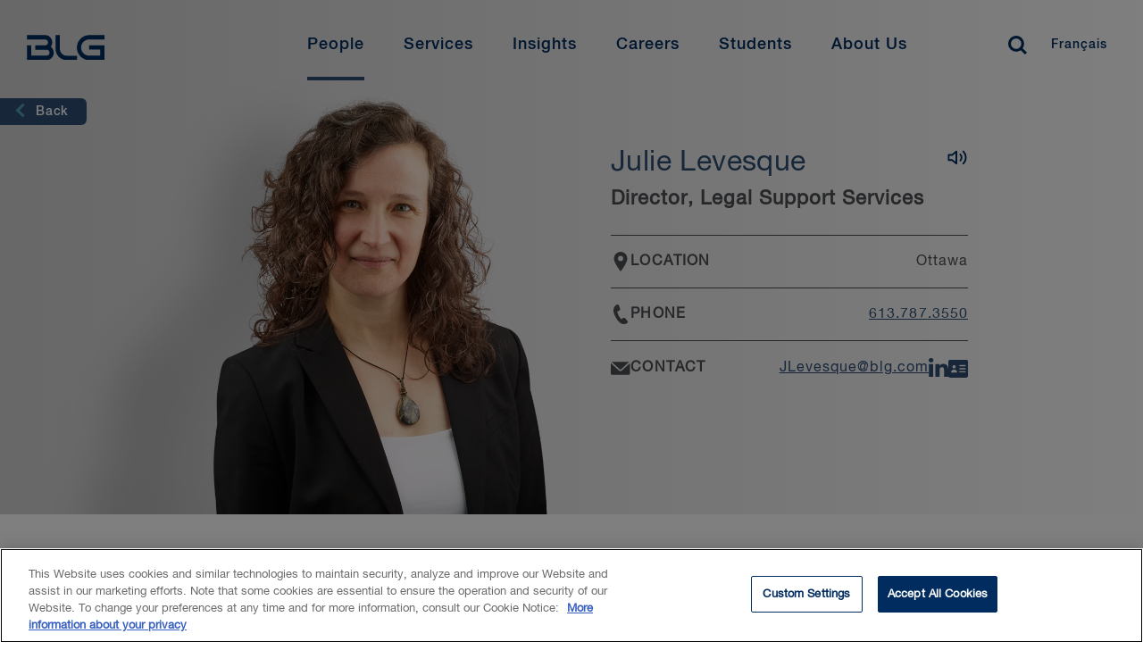

--- FILE ---
content_type: text/html; charset=utf-8
request_url: https://www.blg.com/en/people/l/levesque-julie
body_size: 16190
content:


<!DOCTYPE html>
<html lang="en" data-machine="wn0mdwk000181">
<head>
    <!-- OneTrust Cookies Consent Notice start for blg.com -->
<script type="text/javascript" src="https://cdn.cookielaw.org/consent/478dcaa5-671e-4a22-b444-22115cb9ee7f/OtAutoBlock.js" ></script>
<script src="https://cdn.cookielaw.org/scripttemplates/otSDKStub.js" data-document-language="true" type="text/javascript" charset="UTF-8" data-domain-script="478dcaa5-671e-4a22-b444-22115cb9ee7f" ></script>
<script type="text/javascript">
function OptanonWrapper() { }
</script>
<!-- OneTrust Cookies Consent Notice end for blg.com -->
    <!-- BEGIN NOINDEX -->

    <link rel="preconnect" href="https://siteimproveanalytics.com" crossorigin>
    <link rel="preconnect" href="https://snap.licdn.com" crossorigin>
    <link rel="preconnect" href="https://www.googletagmanager.com" crossorigin>

    <script src="/Scripts/first-time-loaded.js?v=639040988983133925"></script>
    <meta charset="utf-8">
    <meta http-equiv="X-UA-Compatible" content="IE=edge">
    <meta name="viewport" content="width=device-width, initial-scale=1, shrink-to-fit=no">
    <title>Julie Levesque | Director, Legal Support Services Ottawa | BLG</title>
    <!--FontAwesome-->
    <link rel="preload"
          href="https://cdnjs.cloudflare.com/ajax/libs/font-awesome/6.4.2/css/all.min.css"
          as="style"
          onload="this.onload=null;this.rel='stylesheet'"
          integrity="sha512-z3gLpd7yknf1YoNbCzqRKc4qyor8gaKU1qmn+CShxbuBusANI9QpRohGBreCFkKxLhei6S9CQXFEbbKuqLg0DA=="
          crossorigin="anonymous"
          referrerpolicy="no-referrer" />
    <noscript>
        <link rel="stylesheet"
              href="https://cdnjs.cloudflare.com/ajax/libs/font-awesome/6.4.2/css/all.min.css"
              integrity="sha512-z3gLpd7yknf1YoNbCzqRKc4qyor8gaKU1qmn+CShxbuBusANI9QpRohGBreCFkKxLhei6S9CQXFEbbKuqLg0DA=="
              crossorigin="anonymous"
              referrerpolicy="no-referrer" />
    </noscript>
    <!--/FontAwesome-->

    <link rel="stylesheet" type="text/css" href="/ui/styles/website-nocoveo.min.css?v=6" />
<link rel="stylesheet" type="text/css" href="/ui/styles/social-share.css" />
<link rel="stylesheet" type="text/css" href="/~/pagecss/{FDD9C048-CCA5-4645-A27B-F88F31100EC0}?0feaaf10-b3f2-4d80-bb24-03c490b3f5ea&db=web&sc_lang=en"/>

    
    
    
<meta name="theme-color" content="#002c5f" />
<meta name="msapplication-TileColor" content="#002c5f" />

<meta name="data-sitecore-id" content="{FDD9C048-CCA5-4645-A27B-F88F31100EC0}" />



<link rel="canonical" href="https://www.blg.com/en/people/l/levesque-julie" />

<meta property="og:locale" content="en_US" />
<meta property="og:title" content="Julie Levesque | Director, Legal Support Services Ottawa | BLG" />
<meta property="og:type" content="Legal Professional Bio Page" />


<meta property="og:url" content="https://www.blg.com/en/people/l/levesque-julie" />
<meta property="og:site_name" content="BLG" />

<meta name="twitter:card" content="summary_large_image" />
<meta name="twitter:title" content="Julie Levesque | Director, Legal Support Services Ottawa | BLG" />

<meta name="twitter:site" content="@BLGLaw" />
<meta name="twitter:image" content="https://www.blg.com/-/media/legacy-news-and-publications/images/blgsocial.jpg" />
<meta name="twitter:image:alt" content="Crowd of people with sunset" />
<meta name="twitter:creator" content="@BLGLaw" />


<link href="https://www.blg.com/en/people/l/levesque-julie" hreflang="en" rel="alternate" />
<link href="https://www.blg.com/fr/people/l/levesque-julie" hreflang="fr" rel="alternate" />






<script type="application/ld+json">{"@context":"https://schema.org","@type":"Person","name":"Julie Levesque ","image":{"@type":"ImageObject","url":"https://www.blg.com/-/media/bios/img_toronto/julie_levesque_2.png"},"url":"https://www.blg.com/en/people/l/levesque-julie","email":"JLevesque@blg.com","telephone":"613.787.3550"}</script>


<link rel = 'icon' href = '/-/media/blg/images/icons/favicon/favicon.ico' />

<meta name="optimized" content="Unknown" />
    <!-- END NOINDEX -->
    <style>
.video-component.redesign {
    position: relative !important;
    padding-top: 56.25% !important;
}
.video-component.redesign iframe {
    position: absolute !important;
    top: 0 !important;
    left: 0 !important;
    width: 100% !important;
    height: 100% !important;
    padding-top: 0 !important;
}
.video-component.redesign:not(:has(iframe)) {
    display: none;
}
</style>
<!-- Search Console Verification -->
<meta name="google-site-verification" content="jcKbd5j2VwY64jD4oDPYi6zk-9sSLoOCyH7n0q5fO5w" />


<!-- Google Tag Manager02 InformedIteration -->
<script>(function(w,d,s,l,i){w[l]=w[l]||[];w[l].push({'gtm.start':
new Date().getTime(),event:'gtm.js'});var f=d.getElementsByTagName(s)[0],
j=d.createElement(s),dl=l!='dataLayer'?'&l='+l:'';j.async=true;j.src=
'https://www.googletagmanager.com/gtm.js?id='+i+dl;f.parentNode.insertBefore(j,f);
})(window,document,'script','dataLayer','GTM-NL3WVR4');</script>
<!-- End Google Tag Manager02 InformedIteration-->

<div id="dgIbmX3PDZzwXkm9Ygmhcn65L3uPjyMe4eBElRxAAn_0"></div>
<script src="https://mktdplp102cdn.azureedge.net/public/latest/js/ws-tracking.js?v=1.77.1005" integrity="sha256-fZHWLHZ/pncY7M1aWgrfMgBWwN8l0Hr5vjoYnQV9o60=" crossorigin="anonymous"></script>
<div class="d365-mkt-config" style="display:none" data-website-id="gIbmX3PDZzwXkm9Ygmhcn65L3uPjyMe4eBElRxAAn_0" data-hostname="1a22c8baa8e848a2b19bfb8efd2234a8.svc.dynamics.com"></div>

<script>
function setImageAttributes() {
var DOMElement = document.getElementById("dgIbmX3PDZzwXkm9Ygmhcn65L3uPjyMe4eBElRxAAn_0");
if(DOMElement != null && DOMElement.children[0] != undefined)
{
DOMElement .children[0].setAttribute("alt","System Pixel");
DOMElement .children[0].setAttribute("title","System Pixel");
}};
setTimeout(setImageAttributes, 1000);
</script>

</head>
<body class="  nocoveo " onload="">
    <!-- BEGIN NOINDEX -->

    
    <!-- Skip links for screen readers -->

    <a class="invisible" title="Skip main navigation links" href="#maincontent">Skip Links</a>
    <!-- END NOINDEX -->
    <div class="page js-loading" id="maincontent" role="main">
        <!-- BEGIN NOINDEX -->
        
    
<nav role="navigation" class="main-nav redesign fadein d-none blg-blue-header" id="main-navbar" aria-label="Main Navigation">
    <div id="main-navbar-background"></div>
    <div class="wrapper">
            <a href="/en" class="logo" title="Home" aria-label="Home Desktop">
<?xml version="1.0" encoding="utf-8"?>
<!-- Generator: Adobe Illustrator 24.0.0, SVG Export Plug-In . SVG Version: 6.00 Build 0)  -->
<svg version="1.1" xmlns="http://www.w3.org/2000/svg" xmlns:xlink="http://www.w3.org/1999/xlink" x="0px" y="0px"
	 viewBox="0 0 210 66" style="enable-background:new 0 0 210 66;" xml:space="preserve">
<g>
	<path d="M69.7,6.6H87V1.7H69.7C62.1,1.7,56,8,56,15.7s6.1,14,13.7,14H87V13.2H69.6v4.9h12.6v6.7H69.7c-4.9,0-8.9-4.1-8.9-9.1
		C60.8,10.7,64.8,6.6,69.7,6.6 M26.7,14.9c1-1.4,1.6-3.1,1.6-4.9c0-4.5-3.5-8.2-7.9-8.2H0v4.9h20.4c1.8,0,3.2,1.5,3.2,3.3
		s-1.4,3.3-3.2,3.3h-11v4.9h12.7c1.8,0,3.2,1.5,3.2,3.3s-1.4,3.3-3.2,3.3H4.7V13.3H0v16.5h22.1c4.3,0,7.9-3.7,7.9-8.2
		C30,18.8,28.7,16.4,26.7,14.9 M36.8,16.9V1.7H32v15.2c0,7.1,5.6,12.8,12.5,12.8H56v-4.9H44.5C40.3,24.8,36.8,21.3,36.8,16.9
		 M191.8,40.2h17.3v-4.9h-17.3c-7.5,0-13.7,6.3-13.7,14s6.1,14,13.7,14h17.3V46.7h-17.4v4.9h12.6v6.7h-12.6c-4.9,0-8.9-4.1-8.9-9.1
		C182.9,44.2,186.9,40.2,191.8,40.2 M148.9,48.4c1-1.4,1.6-3.1,1.6-4.9c0-4.5-3.5-8.2-7.9-8.2h-20.4v4.9h20.4c1.8,0,3.2,1.5,3.2,3.3
		s-1.4,3.3-3.2,3.3h-11v4.9h12.7c1.8,0,3.2,1.5,3.2,3.3s-1.4,3.3-3.2,3.3h-17.4V46.8h-4.7v16.5h22.1c4.3,0,7.9-3.7,7.9-8.2
		C152.2,52.3,150.9,49.9,148.9,48.4 M159,50.5V35.3h-4.8v15.2c0,7.1,5.6,12.8,12.5,12.8h11.5v-4.9h-11.5
		C162.4,58.4,159,54.8,159,50.5 M106,1.7h2v28h-2V1.7z M133.9,5.5h-1.8c-0.3-1.2-1.1-2.1-2.6-2.1c-2.2,0-3.2,2-3.2,4s0.9,4,3.2,4
		c1.6,0,2.5-1.2,2.6-2.7h1.8c-0.2,2.5-1.9,4.2-4.4,4.2c-3.1,0-5-2.5-5-5.4s1.9-5.4,5-5.4C131.9,2,133.7,3.3,133.9,5.5L133.9,5.5z
		 M136.2,12.6l4-10.4h1.9l4,10.4h-1.9l-1-2.7h-4.1l-1,2.7H136.2L136.2,12.6z M141.1,4l-1.6,4.5h3.2L141.1,4L141.1,4z M148.9,12.6
		V2.2h1.9l4.7,7.6l0,0V2.2h1.7v10.4h-1.9L150.7,5l0,0v7.6H148.9z M160.1,12.6l4-10.4h1.9l4,10.4h-1.9l-1-2.7H163l-1,2.7H160.1
		L160.1,12.6z M165,4l-1.6,4.5h3.2L165,4L165,4L165,4z M172.9,12.6V2.2h4.3c3.2,0,4.6,2.3,4.6,5.2s-1.4,5.2-4.6,5.2
		C177.2,12.6,172.9,12.6,172.9,12.6z M174.7,3.7v7.4h1.8c2.8,0,3.5-1.6,3.5-3.7s-0.6-3.7-3.5-3.7C176.5,3.7,174.7,3.7,174.7,3.7z
		 M184,12.6l4-10.4h1.9l4,10.4H192l-1-2.7h-4.1l-1,2.7H184z M189,4l-1.6,4.5h3.2L189,4L189,4L189,4z M195.7,6.3V5.5
		c0.7-0.1,0.9-0.7,0.9-1.3h-0.9v-2h1.8v2C197.6,5.3,196.9,6.2,195.7,6.3L195.7,6.3z M201,9.2h1.8c0,1.6,1.2,2.2,2.6,2.2
		c1.6,0,2.2-0.8,2.2-1.6s-0.4-1.1-0.9-1.3C206,8.2,205,8,203.6,7.6c-1.8-0.5-2.3-1.6-2.3-2.6c0-2.1,1.9-3,3.8-3c2.1,0,4,1.1,4,3.3
		h-1.8c-0.1-1.3-1-1.8-2.2-1.8c-0.8,0-1.9,0.3-1.9,1.4c0,0.7,0.5,1.1,1.2,1.3c0.2,0,2.5,0.6,3,0.8c1.4,0.4,2,1.5,2,2.6
		c0,2.3-2.1,3.3-4.1,3.3C203,12.9,201.1,11.7,201,9.2z M125.1,29.7V19.4h1.8v8.8h5.3v1.6C132.2,29.7,125.1,29.7,125.1,29.7z
		 M134.1,29.7l4-10.4h1.9l4,10.4h-2l-1-2.7h-4.1l-1,2.7H134.1z M139,21.2l-1.6,4.5h3.2L139,21.2L139,21.2L139,21.2z M148.2,29.7
		l-2.7-10.4h1.8l1.9,7.9l0,0l2.1-7.9h1.9l2,7.9l0,0l1.9-7.9h1.8L156,29.7h-1.8l-2.1-7.9l0,0l-2.1,7.9H148.2L148.2,29.7z M168,29.7
		V19.4h7.2V21h-5.3v2.7h4.7v1.5h-4.7v4.6H168V29.7z M178.4,29.7V19.4h1.8v10.4L178.4,29.7L178.4,29.7z M184.3,29.7V19.4h5
		c2.3,0,3.4,1,3.4,2.8c0,2-1.4,2.5-1.7,2.6l0,0c0.6,0.1,1.5,0.6,1.5,2.2c0,1.2,0.2,2.3,0.6,2.7h-1.9c-0.3-0.5-0.3-1-0.3-1.5
		c0-1.9-0.4-2.7-2.1-2.7h-2.7v4.3L184.3,29.7L184.3,29.7z M186.2,20.8V24h3c1.2,0,1.8-0.6,1.8-1.7c0-1.3-0.9-1.6-1.8-1.6L186.2,20.8
		L186.2,20.8z M196.4,29.7V19.4h2.6l2.9,8.1l0,0l2.8-8.1h2.5v10.4h-1.7v-8l0,0l-2.9,8H201l-2.9-8l0,0v8L196.4,29.7L196.4,29.7z"/>
</g>
</svg>
            </a>
        <button class="menu-toggler hamburger" type="button" aria-controls="mainMenu" aria-expanded="false" aria-label="Toggle navigation">
            <span class="hamburger-box">
                <span class="hamburger-inner"></span>
            </span>
        </button>
        <ul id="mainMenu" class="menu">
            <li class="tablet-only">
                <a href="/en" class="extra-logo tablet-only" title="Home" aria-label="Home Mobile">
<?xml version="1.0" encoding="utf-8"?>
<!-- Generator: Adobe Illustrator 24.0.0, SVG Export Plug-In . SVG Version: 6.00 Build 0)  -->
<svg version="1.1" xmlns="http://www.w3.org/2000/svg" xmlns:xlink="http://www.w3.org/1999/xlink" x="0px" y="0px"
	 viewBox="0 0 210 66" style="enable-background:new 0 0 210 66;" xml:space="preserve">
<g>
	<path d="M69.7,6.6H87V1.7H69.7C62.1,1.7,56,8,56,15.7s6.1,14,13.7,14H87V13.2H69.6v4.9h12.6v6.7H69.7c-4.9,0-8.9-4.1-8.9-9.1
		C60.8,10.7,64.8,6.6,69.7,6.6 M26.7,14.9c1-1.4,1.6-3.1,1.6-4.9c0-4.5-3.5-8.2-7.9-8.2H0v4.9h20.4c1.8,0,3.2,1.5,3.2,3.3
		s-1.4,3.3-3.2,3.3h-11v4.9h12.7c1.8,0,3.2,1.5,3.2,3.3s-1.4,3.3-3.2,3.3H4.7V13.3H0v16.5h22.1c4.3,0,7.9-3.7,7.9-8.2
		C30,18.8,28.7,16.4,26.7,14.9 M36.8,16.9V1.7H32v15.2c0,7.1,5.6,12.8,12.5,12.8H56v-4.9H44.5C40.3,24.8,36.8,21.3,36.8,16.9
		 M191.8,40.2h17.3v-4.9h-17.3c-7.5,0-13.7,6.3-13.7,14s6.1,14,13.7,14h17.3V46.7h-17.4v4.9h12.6v6.7h-12.6c-4.9,0-8.9-4.1-8.9-9.1
		C182.9,44.2,186.9,40.2,191.8,40.2 M148.9,48.4c1-1.4,1.6-3.1,1.6-4.9c0-4.5-3.5-8.2-7.9-8.2h-20.4v4.9h20.4c1.8,0,3.2,1.5,3.2,3.3
		s-1.4,3.3-3.2,3.3h-11v4.9h12.7c1.8,0,3.2,1.5,3.2,3.3s-1.4,3.3-3.2,3.3h-17.4V46.8h-4.7v16.5h22.1c4.3,0,7.9-3.7,7.9-8.2
		C152.2,52.3,150.9,49.9,148.9,48.4 M159,50.5V35.3h-4.8v15.2c0,7.1,5.6,12.8,12.5,12.8h11.5v-4.9h-11.5
		C162.4,58.4,159,54.8,159,50.5 M106,1.7h2v28h-2V1.7z M133.9,5.5h-1.8c-0.3-1.2-1.1-2.1-2.6-2.1c-2.2,0-3.2,2-3.2,4s0.9,4,3.2,4
		c1.6,0,2.5-1.2,2.6-2.7h1.8c-0.2,2.5-1.9,4.2-4.4,4.2c-3.1,0-5-2.5-5-5.4s1.9-5.4,5-5.4C131.9,2,133.7,3.3,133.9,5.5L133.9,5.5z
		 M136.2,12.6l4-10.4h1.9l4,10.4h-1.9l-1-2.7h-4.1l-1,2.7H136.2L136.2,12.6z M141.1,4l-1.6,4.5h3.2L141.1,4L141.1,4z M148.9,12.6
		V2.2h1.9l4.7,7.6l0,0V2.2h1.7v10.4h-1.9L150.7,5l0,0v7.6H148.9z M160.1,12.6l4-10.4h1.9l4,10.4h-1.9l-1-2.7H163l-1,2.7H160.1
		L160.1,12.6z M165,4l-1.6,4.5h3.2L165,4L165,4L165,4z M172.9,12.6V2.2h4.3c3.2,0,4.6,2.3,4.6,5.2s-1.4,5.2-4.6,5.2
		C177.2,12.6,172.9,12.6,172.9,12.6z M174.7,3.7v7.4h1.8c2.8,0,3.5-1.6,3.5-3.7s-0.6-3.7-3.5-3.7C176.5,3.7,174.7,3.7,174.7,3.7z
		 M184,12.6l4-10.4h1.9l4,10.4H192l-1-2.7h-4.1l-1,2.7H184z M189,4l-1.6,4.5h3.2L189,4L189,4L189,4z M195.7,6.3V5.5
		c0.7-0.1,0.9-0.7,0.9-1.3h-0.9v-2h1.8v2C197.6,5.3,196.9,6.2,195.7,6.3L195.7,6.3z M201,9.2h1.8c0,1.6,1.2,2.2,2.6,2.2
		c1.6,0,2.2-0.8,2.2-1.6s-0.4-1.1-0.9-1.3C206,8.2,205,8,203.6,7.6c-1.8-0.5-2.3-1.6-2.3-2.6c0-2.1,1.9-3,3.8-3c2.1,0,4,1.1,4,3.3
		h-1.8c-0.1-1.3-1-1.8-2.2-1.8c-0.8,0-1.9,0.3-1.9,1.4c0,0.7,0.5,1.1,1.2,1.3c0.2,0,2.5,0.6,3,0.8c1.4,0.4,2,1.5,2,2.6
		c0,2.3-2.1,3.3-4.1,3.3C203,12.9,201.1,11.7,201,9.2z M125.1,29.7V19.4h1.8v8.8h5.3v1.6C132.2,29.7,125.1,29.7,125.1,29.7z
		 M134.1,29.7l4-10.4h1.9l4,10.4h-2l-1-2.7h-4.1l-1,2.7H134.1z M139,21.2l-1.6,4.5h3.2L139,21.2L139,21.2L139,21.2z M148.2,29.7
		l-2.7-10.4h1.8l1.9,7.9l0,0l2.1-7.9h1.9l2,7.9l0,0l1.9-7.9h1.8L156,29.7h-1.8l-2.1-7.9l0,0l-2.1,7.9H148.2L148.2,29.7z M168,29.7
		V19.4h7.2V21h-5.3v2.7h4.7v1.5h-4.7v4.6H168V29.7z M178.4,29.7V19.4h1.8v10.4L178.4,29.7L178.4,29.7z M184.3,29.7V19.4h5
		c2.3,0,3.4,1,3.4,2.8c0,2-1.4,2.5-1.7,2.6l0,0c0.6,0.1,1.5,0.6,1.5,2.2c0,1.2,0.2,2.3,0.6,2.7h-1.9c-0.3-0.5-0.3-1-0.3-1.5
		c0-1.9-0.4-2.7-2.1-2.7h-2.7v4.3L184.3,29.7L184.3,29.7z M186.2,20.8V24h3c1.2,0,1.8-0.6,1.8-1.7c0-1.3-0.9-1.6-1.8-1.6L186.2,20.8
		L186.2,20.8z M196.4,29.7V19.4h2.6l2.9,8.1l0,0l2.8-8.1h2.5v10.4h-1.7v-8l0,0l-2.9,8H201l-2.9-8l0,0v8L196.4,29.7L196.4,29.7z"/>
</g>
</svg>
                </a>
            </li>

                <li class="mobile-only search">
                    <div id="mobile-search-bar" class='CoveoSearchInterface'>
                        <div class='coveo-search-section redesign-search-section NewRedesign'> 
                                <input class="headerSearchBoxNoCoveo redesignSearchBox" autocomplete="off" type="text" title="Insert a query. Press enter to send" aria-label="Search" placeholder="How may we help you?">
                                <div class="magic-box-clear coveo-accessible-button XIconRedesign redesign-accessible-button" role="button" aria-label="Clear" tabindex="-1" aria-hidden="true"><div class="magic-box-icon"><svg focusable="false" enable-background="new 0 0 13 13" viewBox="0 0 13 13" xmlns="http://www.w3.org/2000/svg" role="img" aria-label="Clear" class="magic-box-clear-svg"><title>Clear</title><g fill="currentColor"><path d="m7.881 6.501 4.834-4.834c.38-.38.38-1.001 0-1.381s-1.001-.38-1.381 0l-4.834 4.834-4.834-4.835c-.38-.38-1.001-.38-1.381 0s-.38 1.001 0 1.381l4.834 4.834-4.834 4.834c-.38.38-.38 1.001 0 1.381s1.001.38 1.381 0l4.834-4.834 4.834 4.834c.38.38 1.001.38 1.381 0s .38-1.001 0-1.381z"></path></g></svg></div></div>
                                <a class="CoveoSearchButton coveo-accessible-button SearchIconRedesign redesign-accessible-button" role="button" aria-label="Search" tabindex="-1"><span class="csb-selector coveo-search-button"><svg focusable="false" enable-background="new 0 0 20 20" viewBox="0 0 20 20" xmlns="http://www.w3.org/2000/svg" role="img" aria-label="Search" class="csb-svg-selector coveo-search-button-svg"><title>Search</title><g fill="currentColor"><path class="coveo-magnifier-circle-svg" d="m8.368 16.736c-4.614 0-8.368-3.754-8.368-8.368s3.754-8.368 8.368-8.368 8.368 3.754 8.368 8.368-3.754 8.368-8.368 8.368m0-14.161c-3.195 0-5.793 2.599-5.793 5.793s2.599 5.793 5.793 5.793 5.793-2.599 5.793-5.793-2.599-5.793-5.793-5.793"></path><path d="m18.713 20c-.329 0-.659-.126-.91-.377l-4.552-4.551c-.503-.503-.503-1.318 0-1.82.503-.503 1.318-.503 1.82 0l4.552 4.551c.503.503.503 1.318 0 1.82-.252.251-.581.377-.91.377"></path></g></svg></span><span class="redesign-search-button-loading csb-loading-selector coveo-search-button-loading"><svg focusable="false" enable-background="new 0 0 18 18" viewBox="0 0 18 18" xmlns="http://www.w3.org/2000/svg" role="img" aria-label="Loading" class="csb-loading-svg-selector coveo-search-button-loading-svg"><title>Loading</title><g fill="currentColor"><path d="m16.76 8.051c-.448 0-.855-.303-.969-.757-.78-3.117-3.573-5.294-6.791-5.294s-6.01 2.177-6.79 5.294c-.134.537-.679.861-1.213.727-.536-.134-.861-.677-.728-1.212 1.004-4.009 4.594-6.809 8.731-6.809 4.138 0 7.728 2.8 8.73 6.809.135.536-.191 1.079-.727 1.213-.081.02-.162.029-.243.029z"></path><path d="m9 18c-4.238 0-7.943-3.007-8.809-7.149-.113-.541.234-1.071.774-1.184.541-.112 1.071.232 1.184.773.674 3.222 3.555 5.56 6.851 5.56s6.178-2.338 6.852-5.56c.113-.539.634-.892 1.184-.773.54.112.887.643.773 1.184-.866 4.142-4.57 7.149-8.809 7.149z"></path></g></svg></span></a>
                                <p class="close-search">Close</p>
                        </div>
                    </div>
                </li>
                    <li>
                    <a href="/en/people?#q=%20&amp;sort=%40biolastname%20ascending&amp;numberOfResults=15" class="menu-link"  aria-current=page>
                        People
                    </a>
            <div class="container" aria-hidden="true">
                <div class="wrapper">
                        <div class="close-button-container">
                            <button type="button" class="close-button" aria-label="Close mega menu" tabindex="-1">
                                <svg viewBox="0 0 20 19" xmlns="http://www.w3.org/2000/svg"><g><path d="M.734 2.296L7.976 9.25.734 16.204 3.113 18.5h.003l9.635-9.25L3.115 0z"></path><path d="M17.617 0L7.983 9.251l9.635 9.25 2.38-2.298-7.241-6.952 7.242-6.955L17.619 0z"></path></g></svg> &nbsp;
                            </button>
                        </div>

                        <span class="mobile-item-title mobile-only">People</span>
                        <ul>
                            
                        </ul>
                </div>
            </div>
        </li>



<style>
    @media screen and (max-width:1024px){
        .close-button::after {
            content: "Back" !important;
        }
    }
</style>        <li>
                    <button class="menu-link" >Services</button>
            <div class="container" aria-hidden="true">
                <div class="wrapper">
                        <div class="close-button-container">
                            <button type="button" class="close-button" aria-label="Close mega menu" tabindex="-1">
                                <svg viewBox="0 0 20 19" xmlns="http://www.w3.org/2000/svg"><g><path d="M.734 2.296L7.976 9.25.734 16.204 3.113 18.5h.003l9.635-9.25L3.115 0z"></path><path d="M17.617 0L7.983 9.251l9.635 9.25 2.38-2.298-7.241-6.952 7.242-6.955L17.619 0z"></path></g></svg> &nbsp;
                            </button>
                        </div>

                        <span class="mobile-item-title mobile-only">Services</span>
                        <ul>
                                    <li class="tab-item">

                <button class="tab-item-button">Industries</button>

            <div class="tab-item-content">

                    <button type="button" class="close-tab-button mobile-only" aria-label="Go back one level" tabindex="-1">
                        <span class="d-none">Back</span>
                    </button>
                    <span class="mobile-item-title mobile-only">Industries</span>

                    <p class="tab-description"></p>

                        <ul class="column-items-container">

                    <li><a href="/en/services/industries/agribusiness">Agribusiness</a></li>
                    <li><a href="/en/services/industries/education">Education</a></li>
                    <li><a href="/en/services/industries/energy-oil-,-a-,-gas">Energy - Oil &amp; Gas</a></li>
                    <li><a href="/en/services/industries/energy-power">Energy - Power</a></li>
                    <li><a href="/en/services/industries/financial-services">Financial Services</a></li>
                    <li><a href="/en/services/industries/forestry">Forestry</a></li>
                    <li><a href="https://www.blg.com/en/services/industries/government-and-public-sector">Government &amp; Public Sector</a></li>
                    <li><a href="/en/services/industries/health-care-life-sciences">Health Care &amp; Life Sciences</a></li>
                    <li><a href="/en/services/industries/infrastructure">Infrastructure</a></li>
                    <li><a href="/en/services/industries/mining">Mining</a></li>
                    <li><a href="/en/services/industries/private-equity-venture-capital">Private Equity &amp; Venture Capital</a></li>
                    <li><a href="/en/services/industries/retail-hospitality">Retail &amp; Hospitality</a></li>
                    <li><a href="/en/services/industries/sports-gaming-law">Sports &amp; Gaming Law</a></li>
                    <li><a href="/en/services/industries/technology">Technology</a></li>
                    <li><a href="/en/services/industries/transportation">Transportation</a></li>
        </ul>





            </div>

        </li>



<style>
    @media screen and (max-width:1024px){
        .close-tab-button::after {
            content: "Back" !important;
        }
    }
</style>        <li class="tab-item">

                <button class="tab-item-button">Practice Areas</button>

            <div class="tab-item-content">

                    <button type="button" class="close-tab-button mobile-only" aria-label="Go back one level" tabindex="-1">
                        <span class="d-none">Back</span>
                    </button>
                    <span class="mobile-item-title mobile-only">Practice Areas</span>

                    <p class="tab-description"></p>

                        <ul class="column-items-container">

                    <li><a href="/en/services/practice-areas/banking-financial-services">Banking &amp; Financial Services</a></li>
                    <li><a href="/en/insights/esg">Environmental, Social and Governance (ESG)</a></li>
                    <li><a href="/en/services/practice-areas/capital-markets">Capital Markets</a></li>
                    <li><a href="/en/services/practice-areas/commercial-real-estate">Commercial Real Estate</a></li>
                    <li><a href="/en/services/practice-areas/competition-foreign-investment-review">Competition/Antitrust and Foreign Investment</a></li>
                    <li><a href="/en/services/practice-areas/construction">Construction</a></li>
                    <li><a href="/en/services/practice-areas/corporate-commercial">Corporate Commercial</a></li>
                    <li><a href="/en/services/practice-areas/cybersecurity-privacy-data-protection">Cybersecurity, Privacy &amp; Data Security</a></li>
                    <li><a href="/en/services/practice-areas/disputes">Disputes</a></li>
                    <li><a href="/en/services/practice-areas/environmental">Environmental</a></li>
                    <li><a href="/en/services/practice-areas/health-care">Health Law</a></li>
                    <li><a href="/en/services/practice-areas/indigenous-law">Indigenous Law</a></li>
                    <li><a href="/en/services/practice-areas/information-technology">Information Technology</a></li>
                    <li><a href="/en/services/practice-areas/insolvency-,-a-,-restructuring">Insolvency & Restructuring</a></li>
                    <li><a href="/en/services/practice-areas/intellectual-property">Intellectual Property</a></li>
                    <li><a href="/en/services/practice-areas/international-trade-,-a-,-investment">International Trade & Investment</a></li>
                    <li><a href="/en/services/practice-areas/investment-management">Investment Management</a></li>
                    <li><a href="/en/services/practice-areas/labour-,-a-,-employment">Labour & Employment</a></li>
                    <li><a href="/en/services/practice-areas/mergers-,-a-,-acquisitions">Mergers & Acquisitions</a></li>
                    <li><a href="/en/services/practice-areas/municipal-,-a-,-land-use-planning">Municipal & Land Use Planning</a></li>
                    <li><a href="/en/services/practice-areas/private-client">Private Client</a></li>
                    <li><a href="/en/services/practice-areas/projects">Projects</a></li>
                    <li><a href="/en/services/practice-areas/tax">Tax</a></li>
        </ul>





            </div>

        </li>



<style>
    @media screen and (max-width:1024px){
        .close-tab-button::after {
            content: "Back" !important;
        }
    }
</style>        <li class="tab-item">

                <button class="tab-item-button">International</button>

            <div class="tab-item-content">

                    <button type="button" class="close-tab-button mobile-only" aria-label="Go back one level" tabindex="-1">
                        <span class="d-none">Back</span>
                    </button>
                    <span class="mobile-item-title mobile-only">International</span>

                    <p class="tab-description"></p>

                        <ul class="column-items-container">

                    <li><a href="/en/services/international/china">China</a></li>
                    <li><a href="/en/services/international/india">India</a></li>
                    <li><a href="/en/services/international/japan">Japan</a></li>
                    <li><a href="/en/services/international/korea">Korea</a></li>
                    <li><a href="/en/services/international/latin-america-caribbean">Latin America &amp; Caribbean</a></li>
                    <li><a href="/en/services/international/united-kingdom">United Kingdom</a></li>
                    <li><a href="/en/services/international/united-states">United States</a></li>
        </ul>



<a class="cta-button outline-inverted small" aria-lable="learn more" href="/en/services/international">View International Services</a>

            </div>

        </li>



<style>
    @media screen and (max-width:1024px){
        .close-tab-button::after {
            content: "Back" !important;
        }
    }
</style>        <li class="tab-item">

                <button class="tab-item-button">Additional Services</button>

            <div class="tab-item-content">

                    <button type="button" class="close-tab-button mobile-only" aria-label="Go back one level" tabindex="-1">
                        <span class="d-none">Back</span>
                    </button>
                    <span class="mobile-item-title mobile-only">Additional Services</span>

                    <p class="tab-description"></p>

                        <ul class="column-items-container">

                    <li><a href="/en/services/additional-services/consulting">Beyond Consulting</a></li>
                    <li><a href="/en/services/additional-services/contract-review">Beyond Contract Review</a></li>
                    <li><a href="/en/services/additional-services/legal-talent">Beyond Legal Talent</a></li>
                    <li><a href="/en/services/additional-services/lending">Beyond Lending</a></li>
                    <li><a href="/en/services/additional-services/ediscovery">eDiscovery</a></li>
                    <li><a href="/en/services/additional-services/legal-translation-services">Legal Translation Services</a></li>
        </ul>



<a class="cta-button outline-inverted small" aria-lable="learn more" href="/en/services/additional-services">BLG Beyond</a>

            </div>

        </li>



<style>
    @media screen and (max-width:1024px){
        .close-tab-button::after {
            content: "Back" !important;
        }
    }
</style>
                        </ul>
                </div>
            </div>
        </li>



<style>
    @media screen and (max-width:1024px){
        .close-button::after {
            content: "Back" !important;
        }
    }
</style>        <li>
                    <a href="/en/insights" class="menu-link"  >
                        Insights
                    </a>
            <div class="container" aria-hidden="true">
                <div class="wrapper">
                        <div class="close-button-container">
                            <button type="button" class="close-button" aria-label="Close mega menu" tabindex="-1">
                                <svg viewBox="0 0 20 19" xmlns="http://www.w3.org/2000/svg"><g><path d="M.734 2.296L7.976 9.25.734 16.204 3.113 18.5h.003l9.635-9.25L3.115 0z"></path><path d="M17.617 0L7.983 9.251l9.635 9.25 2.38-2.298-7.241-6.952 7.242-6.955L17.619 0z"></path></g></svg> &nbsp;
                            </button>
                        </div>

                        <span class="mobile-item-title mobile-only">Insights</span>
                        <ul>
                            
                        </ul>
                </div>
            </div>
        </li>



<style>
    @media screen and (max-width:1024px){
        .close-button::after {
            content: "Back" !important;
        }
    }
</style>        <li>
                    <button class="menu-link" >Careers</button>
            <div class="container" aria-hidden="true">
                <div class="wrapper">
                        <div class="close-button-container">
                            <button type="button" class="close-button" aria-label="Close mega menu" tabindex="-1">
                                <svg viewBox="0 0 20 19" xmlns="http://www.w3.org/2000/svg"><g><path d="M.734 2.296L7.976 9.25.734 16.204 3.113 18.5h.003l9.635-9.25L3.115 0z"></path><path d="M17.617 0L7.983 9.251l9.635 9.25 2.38-2.298-7.241-6.952 7.242-6.955L17.619 0z"></path></g></svg> &nbsp;
                            </button>
                        </div>

                        <span class="mobile-item-title mobile-only">Careers</span>
                        <ul>
                                    <li class="column-item">

                    <a class="column-item-button link" href="/en/careers/legal-professionals">Legal Professionals</a>

                <p class="column-description">Find out why BLG is the perfect place for experienced lawyers and new graduates to build a career.</p>

                    <ul class="column-items-container">

                    <li><a href="/en/careers/legal-professionals/professional-development">Professional Development</a></li>
                    <li><a href="/en/careers/legal-professionals/freelance-lawyer-jobs">Freelance With Us</a></li>
                    <li><a target="_blank" rel="noopener noreferrer" href="https://blgllp.wd10.myworkdayjobs.com/en-US/BLG-External?jobFamily=96015b9a4a6b01c65b6bbe187201837d&amp;jobFamily=96015b9a4a6b018a0919c0187201857d">Current Opportunities</a></li>
        </ul>



<a class="cta-button outline-inverted small" aria-lable="learn more" href="/en/careers/legal-professionals">Learn More</a>

        </li>
        <li class="column-item">

                    <a class="column-item-button link" href="/en/careers/paraprofessionals">Paraprofessionals</a>

                <p class="column-description">Our paralegals, law clerks and other paraprofessionals are integral to our success. Find out more.</p>

                    <ul class="column-items-container">

                    <li><a href="/en/careers/paraprofessionals/professional-development">Professional Development</a></li>
                    <li><a href="/en/careers/paraprofessionals/professional-stories">Professional Stories</a></li>
                    <li><a target="_blank" rel="noopener noreferrer" href="https://blgllp.wd10.myworkdayjobs.com/en-US/BLG-External?jobFamily=96015b9a4a6b0116ae59c21872018e7d">Current Opportunities</a></li>
        </ul>



<a class="cta-button outline-inverted small" aria-lable="learn more" href="/en/careers/paraprofessionals">Learn More</a>

        </li>
        <li class="column-item">

                    <a class="column-item-button link" href="/en/careers/business-professionals">Business Professionals</a>

                <p class="column-description">We offer a range of opportunities for legal support and business services functions. Find your perfect fit.</p>

                    <ul class="column-items-container">

                    <li><a href="/en/careers/business-professionals/career-development">Career Development</a></li>
                    <li><a href="/en/careers/business-professionals/professional-stories">Professional Stories</a></li>
                    <li><a target="_blank" rel="noopener noreferrer" href="https://blgllp.wd10.myworkdayjobs.com/en-US/BLG-External?jobFamily=96015b9a4a6b01f4154bc3187201937d&amp;jobFamily=96015b9a4a6b0126f0a9c11872018c7d">Current Opportunities</a></li>
        </ul>



<a class="cta-button outline-inverted small" aria-lable="learn more" href="/en/careers/business-professionals">Learn More</a>

        </li>

                        </ul>
                </div>
            </div>
        </li>



<style>
    @media screen and (max-width:1024px){
        .close-button::after {
            content: "Back" !important;
        }
    }
</style>        <li>
                    <button class="menu-link" >Students</button>
            <div class="container" aria-hidden="true">
                <div class="wrapper">
                        <div class="close-button-container">
                            <button type="button" class="close-button" aria-label="Close mega menu" tabindex="-1">
                                <svg viewBox="0 0 20 19" xmlns="http://www.w3.org/2000/svg"><g><path d="M.734 2.296L7.976 9.25.734 16.204 3.113 18.5h.003l9.635-9.25L3.115 0z"></path><path d="M17.617 0L7.983 9.251l9.635 9.25 2.38-2.298-7.241-6.952 7.242-6.955L17.619 0z"></path></g></svg> &nbsp;
                            </button>
                        </div>

                        <span class="mobile-item-title mobile-only">Students</span>
                        <ul>
                                    <li class="column-item">

                    <a class="column-item-button link" href="/en/student-programs">Student Programs</a>

                <p class="column-description"></p>

                    <ul class="column-items-container">

                    <li><a title="Meet our Students" href="/en/student-programs/meet-our-students">Meet our Students</a></li>
                    <li><a href="/en/student-programs/student-stories">Student Stories</a></li>
                    <li><a href="/en/student-programs/blg-experience">BLG Experience</a></li>
                    <li><a>Training &amp; Development</a></li>
        </ul>



<a class="cta-button outline-inverted small" aria-lable="learn more" href="/en/student-programs">Learn More</a>

        </li>
        <li class="column-item">

                    <button class="column-item-button">How to Apply</button>

                <p class="column-description"></p>

                    <ul class="column-items-container">

                    <li><a href="/en/student-programs/calgary">Calgary</a></li>
                    <li><a href="/en/student-programs/montreal">Montr&#233;al</a></li>
                    <li><a href="/en/student-programs/ottawa">Ottawa</a></li>
                    <li><a href="/en/student-programs/toronto">Toronto</a></li>
                    <li><a href="/en/student-programs/vancouver">Vancouver</a></li>
        </ul>





        </li>

                        </ul>
                </div>
            </div>
        </li>



<style>
    @media screen and (max-width:1024px){
        .close-button::after {
            content: "Back" !important;
        }
    }
</style>        <li>
                    <button class="menu-link" >About Us</button>
            <div class="container" aria-hidden="true">
                <div class="wrapper">
                        <div class="close-button-container">
                            <button type="button" class="close-button" aria-label="Close mega menu" tabindex="-1">
                                <svg viewBox="0 0 20 19" xmlns="http://www.w3.org/2000/svg"><g><path d="M.734 2.296L7.976 9.25.734 16.204 3.113 18.5h.003l9.635-9.25L3.115 0z"></path><path d="M17.617 0L7.983 9.251l9.635 9.25 2.38-2.298-7.241-6.952 7.242-6.955L17.619 0z"></path></g></svg> &nbsp;
                            </button>
                        </div>

                        <span class="mobile-item-title mobile-only">About Us</span>
                        <ul>
                                    <li class="column-item">

                    <a class="column-item-button link" href="/en/about-us/our-story">Our Story</a>

                <p class="column-description"></p>

                    <ul class="column-items-container">

                    <li><a href="/en/about-us/our-story/esg-at-blg">ESG@BLG</a></li>
                    <li><a href="/en/about-us/our-story/diversity-and-inclusion">Diversity &amp; Inclusion</a></li>
                    <li><a href="/en/about-us/our-story/blg-u">BLG U</a></li>
                    <li><a href="/en/about-us/our-story/media">Media Centre</a></li>
        </ul>



<a class="cta-button outline-inverted small" aria-lable="learn more" href="/en/about-us/our-story">Our Story</a>

        </li>
        <li class="column-item">

                    <a class="column-item-button link" href="/en/about-us/offices">Our Offices</a>

                <p class="column-description"></p>

                    <ul class="column-items-container">

                    <li><a href="/en/about-us/offices/calgary">Calgary</a></li>
                    <li><a href="/en/about-us/offices/montreal">Montr&#233;al</a></li>
                    <li><a href="/en/about-us/offices/ottawa">Ottawa</a></li>
                    <li><a href="/en/about-us/offices/toronto">Toronto</a></li>
                    <li><a href="/en/about-us/offices/vancouver">Vancouver</a></li>
                    <li></li>
        </ul>



<a class="cta-button outline-inverted small" aria-lable="learn more" href="/en/about-us/offices">View Offices</a>

        </li>
        <li class="column-item">

                    <button class="column-item-button">Stay Connected</button>

                <p class="column-description"></p>

                    <ul class="column-items-container">

                    <li><a href="/en/about-us/news">News</a></li>
                    <li><a href="/en/about-us/events">Events</a></li>
                    <li><a href="/en/about-us/deals-and-suits">Deals &amp; Suits</a></li>
                    <li><a href="/en/about-us/media-coverage">Media Coverage</a></li>
                    <li><a href="/en/about-us/accolades">Accolades</a></li>
                    <li><a href="/en/about-us/alumni">Alumni</a></li>
        </ul>





        </li>

                        </ul>
                </div>
            </div>
        </li>



<style>
    @media screen and (max-width:1024px){
        .close-button::after {
            content: "Back" !important;
        }
    }
</style>
        </ul>

            <ul class="menu mobile-only footer-links">
                    <li>
                        <a href="/en/about-us/offices">Contact Us</a>
                    </li>
                    <li>
                        <a href="/en/about-us/our-story/media">Media Centre</a>
                    </li>
                    <li>
                        <a href="/en/about-us/subscribe">Subscribe</a>
                    </li>
                    <li>
                        <a href="/en/about-us/alumni">Alumni</a>
                    </li>
            </ul>
        <ul class="tools menu">
                <li class="desk-only">
                    <a href="#site-search" class="show-search" aria-label="Search">
                        <svg viewBox="0 0 21 21" xmlns="http://www.w3.org/2000/svg"><path d="M8.927 14.775A5.854 5.854 0 0 1 3.08 8.927 5.852 5.852 0 0 1 8.927 3.08a5.854 5.854 0 0 1 5.848 5.847 5.855 5.855 0 0 1-5.848 5.848zm7.337-.688l-.241.242a8.879 8.879 0 0 0 1.831-5.402A8.927 8.927 0 0 0 0 8.927a8.928 8.928 0 0 0 8.927 8.928c2.033 0 3.9-.688 5.402-1.832l-.242.242L18.822 21 21 18.823l-4.736-4.736z" /></svg>
                        
                    </a>
                    <div class="menu-search-bg">
                        <div class="coveo-search-section redesign-search-section align-top global-search-box NewRedesign">
                            <div id="menu-search-bar" class='CoveoSearchInterface coveo-custom-omnibox redesign-custom-omnibox' data-close-btn-text="Close">
                                <div class='coveo-search-section redesign-search-section NewRedesign'>
                                        <input class="headerSearchBoxNoCoveo redesignSearchBox" autocomplete="off" type="text" title="Insert a query. Press enter to send" aria-label="Search" placeholder="How may we help you?">
                                        <div class="magic-box-clear coveo-accessible-button XIconRedesign redesign-accessible-button" role="button" aria-label="Clear" tabindex="-1" aria-hidden="true"><div class="magic-box-icon"><svg focusable="false" enable-background="new 0 0 13 13" viewBox="0 0 13 13" xmlns="http://www.w3.org/2000/svg" role="img" aria-label="Clear" class="magic-box-clear-svg"><title>Clear</title><g fill="currentColor"><path d="m7.881 6.501 4.834-4.834c.38-.38.38-1.001 0-1.381s-1.001-.38-1.381 0l-4.834 4.834-4.834-4.835c-.38-.38-1.001-.38-1.381 0s-.38 1.001 0 1.381l4.834 4.834-4.834 4.834c-.38.38-.38 1.001 0 1.381s1.001.38 1.381 0l4.834-4.834 4.834 4.834c.38.38 1.001.38 1.381 0s .38-1.001 0-1.381z"></path></g></svg></div></div>
                                        <a class="CoveoSearchButton coveo-accessible-button SearchIconRedesign redesign-accessible-button" role="button" aria-label="Search" tabindex="-1"><span class="csb-selector coveo-search-button"><svg focusable="false" enable-background="new 0 0 20 20" viewBox="0 0 20 20" xmlns="http://www.w3.org/2000/svg" role="img" aria-label="Search" class="csb-svg-selector coveo-search-button-svg"><title>Search</title><g fill="currentColor"><path class="coveo-magnifier-circle-svg" d="m8.368 16.736c-4.614 0-8.368-3.754-8.368-8.368s3.754-8.368 8.368-8.368 8.368 3.754 8.368 8.368-3.754 8.368-8.368 8.368m0-14.161c-3.195 0-5.793 2.599-5.793 5.793s2.599 5.793 5.793 5.793 5.793-2.599 5.793-5.793-2.599-5.793-5.793-5.793"></path><path d="m18.713 20c-.329 0-.659-.126-.91-.377l-4.552-4.551c-.503-.503-.503-1.318 0-1.82.503-.503 1.318-.503 1.82 0l4.552 4.551c.503.503.503 1.318 0 1.82-.252.251-.581.377-.91.377"></path></g></svg></span><span class="redesign-search-button-loading csb-loading-selector coveo-search-button-loading"><svg focusable="false" enable-background="new 0 0 18 18" viewBox="0 0 18 18" xmlns="http://www.w3.org/2000/svg" role="img" aria-label="Loading" class="csb-loading-svg-selector coveo-search-button-loading-svg"><title>Loading</title><g fill="currentColor"><path d="m16.76 8.051c-.448 0-.855-.303-.969-.757-.78-3.117-3.573-5.294-6.791-5.294s-6.01 2.177-6.79 5.294c-.134.537-.679.861-1.213.727-.536-.134-.861-.677-.728-1.212 1.004-4.009 4.594-6.809 8.731-6.809 4.138 0 7.728 2.8 8.73 6.809.135.536-.191 1.079-.727 1.213-.081.02-.162.029-.243.029z"></path><path d="m9 18c-4.238 0-7.943-3.007-8.809-7.149-.113-.541.234-1.071.774-1.184.541-.112 1.071.232 1.184.773.674 3.222 3.555 5.56 6.851 5.56s6.178-2.338 6.852-5.56c.113-.539.634-.892 1.184-.773.54.112.887.643.773 1.184-.866 4.142-4.57 7.149-8.809 7.149z"></path></g></svg></span></a>
                                        <p class="close-search">Close</p>
                                </div>
                            </div>
                        </div>
                    </div>
                </li>
            

<li>
    
    
        <a href="#"
           lang="fr"
           title="FRENCH"
           onclick="event.preventDefault(); var s=location.pathname.split('/'); s[1]='fr'; location.pathname=s.join('/');">
            Fran&#231;ais
        </a>

    <div class="container">
        <div class="wrapper">
            <div class="close-button-container">
                <button type="button" class="close-button" aria-label="Close mega menu" tabindex="-1">
                    <svg viewBox="0 0 20 19" xmlns="http://www.w3.org/2000/svg">
                        <g>
                            <path d="M.734 2.296L7.976 9.25.734 16.204 3.113 18.5h.003l9.635-9.25L3.115 0z"></path>
                            <path d="M17.617 0L7.983 9.251l9.635 9.25 2.38-2.298-7.241-6.952 7.242-6.955L17.619 0z"></path>
                        </g>
                    </svg> &nbsp;
                </button>
            </div>
            <ul class="region-selector">
                
                <li class="column-item">
                    <h2>Language</h2>
                    <ul class="column-items-container language">
                            <li data-active-region="True" data-region-code="en">
                                <a class="language" lang="en" href="/en/people/l/liu-yi" title="ENGLISH">English</a>
                            </li>
                            <li data-active-region="False" data-region-code="fr">
                                <a class="language" lang="fr" href="/fr/people/l/liu-yi" title="FRENCH">French</a>
                            </li>
                    </ul>
                </li>
            </ul>
        </div>
    </div>
</li>
            
        </ul>
            <ul class="menu icon-bar mobile-only">
                    <li>
<a aria-label="social media link" target="_blank" rel="noopener noreferrer" href="http://www.linkedin.com/company/blglaw/"><svg viewBox="0 0 31 31" xmlns="http://www.w3.org/2000/svg">
    <g fill="none" fill-rule="evenodd">
        <g transform="translate(-369.000000, -153.000000)" fill="currentColor">
            <g transform="translate(297.000000, 153.000000)">
                <path d="M95.25,22.9080312 L91.9271875,22.9080312 L91.9271875,17.5605313 C91.9271875,16.216875 91.4466875,15.2994688 90.2435,15.2994688 C89.3260937,15.2994688 88.77875,15.9204375 88.5385,16.5162188 C88.4503437,16.7303125 88.4290312,17.02675 88.4290312,17.3260938 L88.4290312,22.9080312 L85.1071875,22.9080312 C85.1071875,22.9080312 85.1498125,13.8502187 85.1071875,12.9134375 L88.4290312,12.9134375 L88.4290312,14.3287812 C88.87175,13.64775 89.6603125,12.679 91.4234375,12.679 C93.6089375,12.679 95.25,14.1079063 95.25,17.177875 L95.25,22.9080312 Z M81.6070937,11.5494375 L81.5848125,11.5494375 C80.47075,11.5494375 79.75,10.7792813 79.75,9.82215625 C79.75,8.83984375 80.4930313,8.0929375 81.6284062,8.0929375 C82.7657187,8.0929375 83.466125,8.83984375 83.4864687,9.82215625 C83.4864687,10.7792813 82.7657187,11.5494375 81.6070937,11.5494375 Z M79.9456875,22.9080313 L83.2694687,22.9080313 L83.2694687,12.9134375 L79.9456875,12.9134375 L79.9456875,22.9080313 Z M72,31 L103,31 L103,-1.0658141e-14 L72,-1.0658141e-14 L72,31 Z"></path>
            </g>
        </g>
    </g>
</svg>
</a>
                    </li>
                    <li>

                    </li>
                    <li>

                    </li>
                    <li>
<a aria-label="social media link" target="_blank" rel="noopener noreferrer" href="https://www.instagram.com/blglaw/"><svg xmlns="http://www.w3.org/2000/svg" viewBox="0 0 31 31"><path d="M21.3 11.11c-.14-.35-.3-.6-.56-.86s-.51-.42-.86-.56c-.26-.1-.66-.22-1.38-.26-.78-.02-1.01-.03-3-.03s-2.22.01-3.01.04c-.73.03-1.12.15-1.38.26-.35.14-.6.3-.86.56s-.42.51-.56.86c-.1.26-.22.66-.26 1.38-.02.78-.03 1.01-.03 3s.01 2.22.04 3.01c.03.73.15 1.12.26 1.38.14.35.3.6.56.86s.51.42.86.56c.26.1.66.22 1.38.26.78.04 1.02.04 3.01.04s2.22-.01 3.01-.04c.73-.03 1.12-.15 1.38-.26.35-.14.6-.3.86-.56s.42-.51.56-.86c.1-.26.22-.66.26-1.38.04-.78.04-1.02.04-3.01s-.01-2.22-.04-3.01c-.06-.72-.18-1.12-.28-1.38zm-5.8 8.21a3.82 3.82 0 110-7.64 3.82 3.82 0 010 7.64zm3.97-6.9c-.49 0-.89-.4-.89-.89s.4-.89.89-.89.89.4.89.89-.39.89-.89.89zm-3.97.6a2.48 2.48 0 100 4.96 2.48 2.48 0 000-4.96zM0 0v31h31V0H0zm22.9 18.57c-.04.79-.16 1.33-.35 1.81-.19.49-.44.9-.86 1.32-.41.41-.83.67-1.32.86-.47.18-1.01.31-1.81.35-.79.04-1.05.04-3.07.04s-2.27-.01-3.07-.04c-.79-.04-1.33-.16-1.81-.35-.49-.19-.9-.44-1.32-.86a3.67 3.67 0 01-.86-1.32c-.18-.47-.31-1.01-.35-1.81-.04-.79-.04-1.05-.04-3.07 0-2.02.01-2.27.04-3.07.04-.79.16-1.33.35-1.81.19-.49.44-.9.86-1.32.41-.41.83-.67 1.32-.86.47-.18 1.01-.31 1.81-.35.79-.04 1.05-.04 3.07-.04s2.27.01 3.07.04c.79.04 1.33.16 1.81.35.49.19.9.44 1.32.86.41.41.67.83.86 1.32.18.47.31 1.01.35 1.81.04.79.04 1.05.04 3.07s-.01 2.27-.04 3.07z"/></svg></a>
                    </li>
                    <li>
<a aria-label="social media link" target="_blank" rel="noopener noreferrer" href="https://www.youtube.com/user/BLGLaw"><svg viewBox="0 0 31 31" xmlns="http://www.w3.org/2000/svg"><g><path d="M9.688 17.243h.913v4.544h.884v-4.544h.915v-.774H9.687v.774M15.402 13.043a.4.4 0 0 0 .284-.099.359.359 0 0 0 .107-.274v-2.354a.28.28 0 0 0-.108-.229.434.434 0 0 0-.283-.087.386.386 0 0 0-.264.087.29.29 0 0 0-.1.229v2.354c0 .119.032.21.094.274.063.068.152.099.27.099M16.947 20.868c0 .127-.022.216-.067.271-.045.056-.115.084-.212.084a.432.432 0 0 1-.189-.043.66.66 0 0 1-.186-.138v-2.445a.598.598 0 0 1 .162-.121.408.408 0 0 1 .166-.038.3.3 0 0 1 .244.103c.056.068.082.168.082.302v2.025zm.044-3.052a.77.77 0 0 0-.362.093c-.118.062-.23.155-.336.273v-1.713H15.5v5.318h.793v-.3a.984.984 0 0 0 .336.264.91.91 0 0 0 .41.086c.23 0 .41-.072.532-.221.124-.15.184-.362.184-.638V18.8c0-.322-.064-.566-.195-.734-.131-.166-.32-.25-.57-.25zM14.049 20.417a1.113 1.113 0 0 1-.243.213.452.452 0 0 1-.218.08c-.073 0-.127-.018-.161-.062-.032-.042-.049-.108-.049-.2v-3.01h-.784v3.28c0 .235.046.407.137.524.093.119.228.176.411.176.146 0 .298-.04.454-.125.158-.083.308-.204.453-.363v.43h.785v-3.922h-.785v2.98"/><path d="M23.25 20.249a2.833 2.833 0 0 1-2.832 2.832h-9.837A2.832 2.832 0 0 1 7.75 20.25v-2.276a2.833 2.833 0 0 1 2.83-2.832h9.838a2.834 2.834 0 0 1 2.832 2.832v2.276zM11.687 7.92l.645 2.342h.062l.616-2.343h1.01l-1.157 3.429v2.43h-.994v-2.323l-1.184-3.535h1.002zm2.404 2.523c0-.334.12-.602.356-.798.237-.199.558-.298.96-.298.364 0 .664.105.898.313.233.209.349.48.349.808v2.232c0 .371-.115.659-.342.871-.23.21-.545.316-.946.316-.386 0-.695-.11-.927-.327-.231-.218-.348-.509-.348-.876v-2.24zm3.279-.987h.881v3.313c0 .102.022.175.057.22.036.048.097.07.18.07.065 0 .148-.03.247-.09.098-.062.189-.138.27-.233v-3.28h.884v4.322h-.883V13.3c-.162.175-.33.312-.508.403-.176.09-.346.14-.511.14-.206 0-.359-.066-.462-.197-.103-.127-.155-.32-.155-.578V9.457zM0 31h31V0H0v31z"/><path d="M19.908 18.98h-.694v-.396c0-.164.027-.283.082-.352.055-.074.144-.11.269-.11.119 0 .207.036.26.11.055.069.083.188.083.352v.396zm-.31-1.543c-.352 0-.637.106-.858.32-.223.214-.334.494-.334.833v1.762c0 .377.103.675.303.889.202.217.479.323.83.323.39 0 .685-.1.88-.303.198-.204.296-.506.296-.91v-.2h-.807v.177c0 .232-.027.381-.078.449-.052.069-.143.102-.273.102-.125 0-.214-.04-.266-.119-.05-.081-.077-.225-.077-.432v-.737h1.5v-1c0-.374-.096-.658-.289-.856-.192-.199-.468-.297-.827-.297z"/></g></svg></a>
                    </li>
                    <li>
<a aria-label="social media link" href="/en/rss/feeds"><svg viewBox="0 0 31 31" xmlns="http://www.w3.org/2000/svg"><path d="M20.249 23.25c0-6.908-5.59-12.53-12.461-12.53V7.75c8.51 0 15.431 6.954 15.431 15.5h-2.97zm-5.247-.004a7.231 7.231 0 0 0-2.117-5.135 7.143 7.143 0 0 0-5.101-2.123v-2.97c5.617 0 10.188 4.588 10.188 10.228h-2.97zm-5.163-.013a2.057 2.057 0 1 1 0-4.115 2.057 2.057 0 0 1 0 4.115zM0 31h31V0H0v31z" /></svg></a>
                    </li>
            </ul>
    </div>
</nav>

        <!-- END NOINDEX -->
        

<header class="hero contact-info redesign">
    <picture class="gradient">
            <source media="(min-width: 1025px)" srcset="/-/media/bios/img_toronto/julie_levesque_2.png">
            <source media="(max-width: 1024px)" srcset="/-/media/bios/img_toronto/julie_levesque_2.png?cx=0.29&amp;cy=0.43&amp;cw=1020&amp;ch=600&amp;hash=AFBE51999DDA645F5491FF26B094921C">
<image mediaid="{ABE89976-D9B3-4596-A9B1-AA5CD9F974DC}" cropx="0.29" cropy="0.43" focusx="-0.4142480211081794" focusy="0.13330078125" />    </picture>
    <!-- BEGIN NOINDEX -->
    <div class="back-container">
        <a class="back-component " href="">
    <span class="back-component-button">Back</span>
</a>
    </div>
    <!-- END NOINDEX -->
    <div id="biodatalayer" data-services=""></div>
    <div class="wrapper">
        <div class="content">
            <div class="name-container">
                <h1>
                    

                    Julie



                    Levesque 

                </h1>
                
            </div>


                <div class="audio">
                    <button class="audio-play" type="button" title="Click to listen to this name">
                        <svg width="24" height="25" viewBox="0 0 24 25" fill="none" xmlns="http://www.w3.org/2000/svg">
<path d="M11 5.91992L6 9.91992H2V15.9199H6L11 19.9199V5.91992Z" stroke="#002C5F" stroke-width="2" stroke-linecap="round" stroke-linejoin="round"/>
<path d="M19.07 5.8501C20.9447 7.72537 21.9979 10.2685 21.9979 12.9201C21.9979 15.5717 20.9447 18.1148 19.07 19.9901M15.54 9.3801C16.4774 10.3177 17.0039 11.5893 17.0039 12.9151C17.0039 14.2409 16.4774 15.5125 15.54 16.4501" stroke="#002C5F" stroke-width="2" stroke-linecap="round" stroke-linejoin="round"/>
</svg>

                    </button>
                    <audio src="https://blgaccprdwebmedhot01.blob.core.windows.net/audiovisualfiles/L/AudioFiles/JLevesque.mp3"></audio>
                </div>
                            <h2>
                    Director, Legal Support Services
                </h2>
            <div class="contact-list">
                <div class="contact-list-item">
                    <div class="item-label">
                        <svg viewBox="0 0 15 22" xmlns="http://www.w3.org/2000/svg"><path d="M7.506 0A7.505 7.505 0 0 0 0 7.506C0 12.569 7.506 22 7.506 22s7.506-9.442 7.506-14.494A7.506 7.506 0 0 0 7.506 0zm0 10.426a2.919 2.919 0 1 1 0-5.838 2.919 2.919 0 0 1 0 5.838z"/></svg>
                        <span>Location</span>
                    </div>
                    <div class="item-values">
                        <div>Ottawa</div>
                    </div>
                </div>
                                <div class="contact-list-item">
                    <div class="item-label">
                        <svg viewBox="0 0 16 22" xmlns="http://www.w3.org/2000/svg"><path d="M15.62 18.493l-2.154-2.733c-.764-.972-2.2-1.134-3.15-.347l-1.087.904a.631.631 0 0 1-.81-.046 19.093 19.093 0 0 1-4.262-7.874c-.07-.301.092-.625.393-.718l1.32-.44a2.244 2.244 0 0 0 1.413-2.848L6.125 1.148C5.778.152 4.62-.287 3.694.198.196 2.099-1.934 6.22 2.512 14.372s9.078 8.568 12.575 6.67c.927-.486 1.182-1.714.533-2.548z" /></svg>
                        <span>Phone</span>
                    </div>
                    <div class="item-values">
                        <a href="tel:613.787.3550">613.787.3550</a>

                                            </div>
                </div>
                                                <div class="contact-list-item contact-list-item--contact">
                    <div class="item-label">
                        <svg viewBox="0 0 22 14" xmlns="http://www.w3.org/2000/svg"><path d="M.017 1.388c-.01.074-.017.15-.017.227v10.77C0 13.28.72 14 1.615 14h18.308c.895 0 1.616-.72 1.616-1.615V1.615c0-.076-.007-.153-.017-.227l-9.095 7.934a2.545 2.545 0 0 1-3.332 0L.017 1.388zM1.615 0c-.211 0-.412.044-.597.118l9.137 7.984c.395.345.816.345 1.212 0L20.52.118A1.616 1.616 0 0 0 19.923 0H1.615z" /></svg>
                        <span>Contact</span>
                    </div>
                    <div>
                            <a href="/cdn-cgi/l/email-protection#246e6841524157555141644648430a474b49"><span class="__cf_email__" data-cfemail="f6bcba93809385878393b6949a91d895999b">[email&#160;protected]</span></a>
                        
                        <ul class="icon-bar">
                            
                                <li>
                                    <a href="https://www.linkedin.com/in/julie-levesque-2176454" target="_blank" title="LinkedIn">
                                        <svg viewBox="0 0 18 18" xmlns="http://www.w3.org/2000/svg"><g><path d="M17.911 10.492v6.62h-3.839v-6.177c0-1.552-.555-2.61-1.944-2.61-1.061 0-1.692.713-1.97 1.403-.101.247-.128.59-.128.936v6.449H6.19s.052-10.463 0-11.547h3.84v1.637l-.025.037h.025v-.037c.51-.786 1.421-1.908 3.46-1.908 2.527 0 4.421 1.65 4.421 5.197zM2.173 0C.86 0 0 .862 0 1.995 0 3.103.834 3.99 2.122 3.99h.026c1.339 0 2.172-.888 2.172-1.996C4.295.862 3.487 0 2.173 0zM.228 17.113h3.839V5.566H.228z"/></g></svg>
                                    </a>
                                </li>
                                                            <!--<link linktype="media" target="" id="{A120780A-746C-4FF5-8396-76BF28AC9D91}" title="Hi" />-->
                                <li>
                                    <a class="downloadvCard" aria-label="Download the vCard" href="/Blg/api/file/DownloadVCardFileAction?bioId=%7BFDD9C048-CCA5-4645-A27B-F88F31100EC0%7D">
                                        <?xml version="1.0" encoding="UTF-8"?>
<svg id="Layer_1" xmlns="http://www.w3.org/2000/svg" version="1.1" viewBox="0 0 22 22">
  <path class="st0" d="M12.83,13.86h6.11c.34,0,.61.28.61.63s-.27.63-.61.63h-6.11c-.34,0-.61-.28-.61-.63s.27-.63.61-.63h0ZM6.42,11.95c1.86,0,3.36,1.21,3.36,2.65v.53H3.06v-.53c0-1.43,1.5-2.65,3.36-2.65h0ZM12.83,10.37h6.11c.34,0,.61.28.61.63s-.27.63-.61.63h-6.11c-.34,0-.61-.28-.61-.63s.27-.63.61-.63h0ZM12.83,6.87h6.11c.34,0,.61.28.61.63s-.27.63-.61.63h-6.11c-.34,0-.61-.28-.61-.63s.27-.63.61-.63h0ZM6.42,6.87c1.01,0,1.83.85,1.83,1.9s-.82,1.9-1.83,1.9-1.83-.85-1.83-1.9.82-1.9,1.83-1.9h0ZM1.83,1c-1.02,0-1.83.85-1.83,1.9v16.08c0,1.05.82,1.9,1.83,1.9h18.33c1.02,0,1.83-.85,1.83-1.9V2.9c0-1.05-.82-1.9-1.83-1.9H1.83Z"><path/>
</svg>
                                    </a>
                                </li>
                        </ul>
                    </div>
                </div>
            </div>
        </div>
    </div>
</header>    <!-- BEGIN NOINDEX -->
    <div class="nav-container">
        <section class="anchor-navigation blg-white">
            <div class="wrapper">
                <div class="anchor-navigation-list">
                    <div class="mobile-only menu-choice"></div>
                </div>
            </div>
        </section>
    </div>
    <!-- END NOINDEX -->


                <section style=""
                   data-anchor-title="Summary"
                 class="summary nav-no-padding with-right-rail section blg-white">
            <div class="wrapper-narrow">
                <article>
                    <div data-anchor-title="Summary" class="summary-wrapper nav-padding"
                         id=summarycontainer_801f9d052b094fa0ac82f7be3ae72123 data-anchor-navigation=true>
                            <div class="rich-text">
                                <p>Julie is responsible for providing innovative operational and strategic direction for the firm&rsquo;s national Legal Support Services and Document Production teams.</p>
                            </div>
                            <div class="rich-text">
                                <p>Julie brings to this role 14 years of experience in the legal industry and an in-depth understanding of industry standard best practices for matter lifecycle management.</p>
                            </div>
                            <div class="rich-text">
                                <p>Her goal is to provide training, career and growth development opportunities and manage workflow and core business processes to ensure all members of the Legal Support Services and Document Production teams are engaged and supported as key members of the Legal Service Delivery team.</p>
<p>Since joining BLG in 2017 as a Practice Assistant with the Disputes team, Julie progressed through leadership roles including the Manager of the National Document Production Centre. Julie is a respected leader that actively participates in the achievement of her team&rsquo;s goals and promotes a collaborative dynamic centered on celebrating individual and group contributions towards solutions and success.</p>
<div>&nbsp;</div>
                            </div>
                    
                    <div class="read-more" data-collapsed="true">
                        <button type="button" class="read-more--toggle" aria-expanded="false">
                            <span class="more">Read More</span>
                            <span class="icon" aria-hidden="true"></span>
                            <span class="less">Read Less</span>
                        </button>
                        <div class="read-more--content" aria-hidden="true">
                        </div>
                    </div>
                    </div>
                    <div class="summary-desktop-view">
                        


                    </div>
                </article>
                <aside class="right-rail">
                    


                    







                            <div class="social-share ">
            <button type="button" class="social-share-toggler" aria-expanded="false" aria-label="Choose a social platform to share this page">
                <svg viewBox="0 0 24 26" xmlns="http://www.w3.org/2000/svg"><g><path d="M24 4a4 4 0 1 1-8 0 4 4 0 0 1 8 0M24 22a4 4 0 1 1-8 0 4 4 0 0 1 8 0M8 13a4 4 0 1 1-8 0 4 4 0 0 1 8 0"></path><path d="M19.919 23a1.05 1.05 0 0 1-.517-.137L3.563 13.975A1.118 1.118 0 0 1 3 13c0-.407.215-.781.563-.976l15.84-8.888a1.066 1.066 0 0 1 1.465.443 1.13 1.13 0 0 1-.431 1.508L6.336 13l14.101 7.914c.524.293.716.969.43 1.508-.195.369-.566.578-.948.578z"></path></g></svg>
            </button>
            <div class="social-share-list">
                <h2>Share</h2>
                <div class="social-links">
                    <button type="button" class="share-button facebook">
                        <i class="fa-brands fa-facebook-f"></i>
                        <h3>
                            Facebook
                        </h3>
                    </button>
                </div>
                
                <div class="social-links">
                    <button type="button" class="share-button linkedin">
                        <i class="fa-brands fa-linkedin-in"></i>
                        <h3>
                            LinkedIn
                        </h3>
                    </button>
                </div>
                <div class="social-links">
                    <button type="button" class="share-button email" data-Emailbody="Thought you might be interested: ">
                        <i class="fa fa-envelope"></i>
                        <h3>
                            Email
                        </h3>
                    </button>
                </div>
                <button type="button" class="social-share-toggler social-share-close" aria-expanded="false" aria-label="Close">
                    <svg viewBox="0 0 20 19" xmlns="http://www.w3.org/2000/svg"><g><path d="M.734 2.296L7.976 9.25.734 16.204 3.113 18.5h.003l9.635-9.25L3.115 0z" /><path d="M17.617 0L7.983 9.251l9.635 9.25 2.38-2.298-7.241-6.952 7.242-6.955L17.619 0z" /></g></svg>
                </button>
            </div>
        </div>
    <!-- BEGIN NOINDEX -->
                <div class="social-share ">
                    <a aria-label="Download the PDF" href="/Blg/api/file/WordToPDF?ItemID=%7BFDD9C048-CCA5-4645-A27B-F88F31100EC0%7D"><svg viewBox="0 0 26 26" xmlns="http://www.w3.org/2000/svg"><g><path d="M9.533 17.333h.723a2.169 2.169 0 0 0 2.166-2.166A2.169 2.169 0 0 0 10.256 13H8.089v5.778h1.444v-1.445zm0-2.889h.723a.723.723 0 0 1 0 1.445h-.723v-1.445zM19.644 17.333h2.167V15.89h-2.167v-1.445h2.89V13H18.2v5.778h1.444zM17.478 16.611v-1.444A2.169 2.169 0 0 0 15.31 13h-2.167v5.778h2.167a2.169 2.169 0 0 0 2.167-2.167zm-2.89-2.167h.723c.398 0 .722.324.722.723v1.444a.723.723 0 0 1-.722.722h-.722v-2.889z" /><path d="M20.367 7.222L13.144 0H3.034a2.889 2.889 0 0 0-2.89 2.889V23.11A2.889 2.889 0 0 0 3.034 26h14.444a2.889 2.889 0 0 0 2.889-2.889v-1.444h5.055V10.11h-5.055V7.222zm-7.945-4.88l5.603 5.602h-5.603V2.341zm11.556 9.214v8.666H6.644v-8.666h17.334z" /></g></svg>&nbsp;</a>
                </div>
    <!-- END NOINDEX -->

                <div class="social-share ">
                    <a target="_blank" aria-label="Print" href="/Blg/api/file/GetPDFToPrint?ItemID=%7BFDD9C048-CCA5-4645-A27B-F88F31100EC0%7D"><svg viewBox="0 0 28 25" xmlns="http://www.w3.org/2000/svg"><g><path d="M19.853 13.974H7.402c-1.023 0-1.9.79-1.9 1.81v7.272c0 1.019.877 1.813 1.9 1.813h12.45c1.023 0 1.9-.794 1.9-1.813v-7.273c0-1.018-.877-1.808-1.9-1.808zM8.768 21.417c-.917 0-.917-1.4 0-1.4h9.72c.92 0 .92 1.4 0 1.4h-9.72zm0-2.597c-.917 0-.917-1.399 0-1.399h9.72c.92 0 .92 1.4 0 1.4h-9.72z" /><path d="M23.15 18.877c1.385 0 2.56.208 3.432-.665.411-.411.668-.982.668-1.604l.001-8.592a2.269 2.269 0 0 0-2.264-2.269H2.273A2.269 2.269 0 0 0 .008 8.016v8.592a2.271 2.271 0 0 0 2.265 2.269h1.836v-3.094c0-1.783 1.503-3.209 3.294-3.209h12.45c1.792 0 3.299 1.425 3.299 3.21l-.002 3.093zm-2.69-8.496c-.922 0-.922-1.395 0-1.395h2.895c.918 0 .918 1.395 0 1.395H20.46zM6.8 4.348h13.656V1.564c0-.75-.75-1.272-1.526-1.272H8.323C7.547.292 6.8.815 6.8 1.564v2.784z" /></g></svg>&nbsp;</a>
                </div>



<!-- BEGIN NOINDEX -->
<!--<div class="social-share ">
    <a href="#" onclick="printPage();" aria-label="Print"><svg viewBox="0 0 28 25" xmlns="http://www.w3.org/2000/svg"><g><path d="M19.853 13.974H7.402c-1.023 0-1.9.79-1.9 1.81v7.272c0 1.019.877 1.813 1.9 1.813h12.45c1.023 0 1.9-.794 1.9-1.813v-7.273c0-1.018-.877-1.808-1.9-1.808zM8.768 21.417c-.917 0-.917-1.4 0-1.4h9.72c.92 0 .92 1.4 0 1.4h-9.72zm0-2.597c-.917 0-.917-1.399 0-1.399h9.72c.92 0 .92 1.4 0 1.4h-9.72z" /><path d="M23.15 18.877c1.385 0 2.56.208 3.432-.665.411-.411.668-.982.668-1.604l.001-8.592a2.269 2.269 0 0 0-2.264-2.269H2.273A2.269 2.269 0 0 0 .008 8.016v8.592a2.271 2.271 0 0 0 2.265 2.269h1.836v-3.094c0-1.783 1.503-3.209 3.294-3.209h12.45c1.792 0 3.299 1.425 3.299 3.21l-.002 3.093zm-2.69-8.496c-.922 0-.922-1.395 0-1.395h2.895c.918 0 .918 1.395 0 1.395H20.46zM6.8 4.348h13.656V1.564c0-.75-.75-1.272-1.526-1.272H8.323C7.547.292 6.8.815 6.8 1.564v2.784z" /></g></svg>&nbsp;</a>
</div>




<script>
    var printPage = () => {
        let sliders = document.querySelectorAll('button[data-nav="0"]');
        if (sliders.length > 0) {
            sliders.forEach(i => i.click())
        }
        window.print()
    }
</script>-->
<!-- END NOINDEX -->
                    
                </aside>
            </div>
        </section>
            <section style=""
                     id=beyondourwalls_38b76e0f40e645a4aff79967e1ffb2a1 data-anchor-navigation=true  data-anchor-title="Beyond Our Walls"
                     class="bow section redesign blg-white">
                <div class="wrapper-narrow">
                            <h2 class="section-title">Beyond Our Walls</h2>


                            <h3>Professional Involvement</h3>

                        <ul>
                                    <li class="bow-item bow-first-section-item">Member, Association of Legal Administrator (ALA) </li>
                                    <li class="bow-item bow-first-section-item">Member, Law Office Management Association </li>
                        </ul>

                            <h3>Community Involvement</h3>
                                            <ul>
                                    <li class="bow-item bow-second-section-item">Volunteer, Lanark County Interval House and Community Support</li>
                                    <li class="bow-item bow-second-section-item">Volunteer, National Arts Centre </li>
                        </ul>

                </div>
            </section>
        <section style=""
                 id=educationandbaradmission_2b1d423f5e5d4a9bb25c68aeb7b8905b data-anchor-navigation=true  data-anchor-title="Education"
                 class="education section redesign blg-gray">
                <div class="wrapper-narrow">
<h2 class="">Education</h2>
                    <div class="grid">
                        
                        
<div class="col-50">
    <ul>
                        <li>
                        <span>BA,</span>

Wilfrid Laurier University, 1999                    
                </li>
    </ul>
</div>
                    </div>
                </div>
        </section>


        <!-- BEGIN NOINDEX -->
        <!--
            <section class="cookie d-none">
                <div class="cookie-alert">
                    <h2>This website uses cookies</h2>
<p>We use cookies on our website. To learn more about cookies, how we use them on our site and how to change your cookie settings, <a href="~/link.aspx?_id=CB7D1404388B4EE99F9488463DDAA9F6&amp;_z=z">please view our cookie policy</a>. By continuing to use this site without changing your settings, you consent to our use of cookies in accordance with our cookie policy.</p>
                </div>
                <div class="cookie-button-container">
                    <a class="cta-button cookie-btn-accept" aria-label="Accept">Accept</a>
                </div>
            </section>
-->
<!--
            <section class="cookie d-none">
                <div class="cookie-alert">
                    <h2>This website uses cookies</h2>
<p>We use cookies on our website. To learn more about cookies, how we use them on our site and how to change your cookie settings, <a href="~/link.aspx?_id=CB7D1404388B4EE99F9488463DDAA9F6&amp;_z=z">please view our cookie policy</a>. By continuing to use this site without changing your settings, you consent to our use of cookies in accordance with our cookie policy.</p>
                </div>
                <div class="cookie-button-container">
                    <a class="cta-button cookie-btn-accept" aria-label="Accept">Accept</a>
                </div>
            </section>
-->

        
    <footer class="site-footer blg-gray">
    <div class="wrapper">
        <div>
                <ul class="footer-menu">
                        <li>
                            <a href="/en/about-us/offices">Contact Us</a>
                        </li>
                        <li>
                            <a href="/en/about-us/our-story/media">Media Centre</a>
                        </li>
                        <li>
                            <a href="/en/about-us/subscribe">Subscribe</a>
                        </li>
                        <li>
                            <a href="/en/about-us/alumni">Alumni</a>
                        </li>
                </ul>

                <ul class="legal-links">
                        <li>
                            <a href="/en/about-us/accessibility">Accessibility</a>
                        </li>
                        <li>
                            <a href="/en/about-us/casl">CASL</a>
                        </li>
                        <li>
                            <a href="/en/about-us/legal">Legal</a>
                        </li>
                        <li>
                            <a href="/en/about-us/privacy">Privacy</a>
                        </li>
                        <li>
                            <a href="/en/about-us/cookies">Cookies</a>
                        </li>
                        <li>
                            <a href="/en/about-us/genai-use">GenAI</a>
                        </li>
                </ul>
        </div>
        <div>
                <ul class="social-links icon-bar">
                        <li>
<a aria-label="social media link" target="_blank" rel="noopener noreferrer" href="http://www.linkedin.com/company/blglaw/"><svg viewBox="0 0 31 31" xmlns="http://www.w3.org/2000/svg">
    <g fill="none" fill-rule="evenodd">
        <g transform="translate(-369.000000, -153.000000)" fill="currentColor">
            <g transform="translate(297.000000, 153.000000)">
                <path d="M95.25,22.9080312 L91.9271875,22.9080312 L91.9271875,17.5605313 C91.9271875,16.216875 91.4466875,15.2994688 90.2435,15.2994688 C89.3260937,15.2994688 88.77875,15.9204375 88.5385,16.5162188 C88.4503437,16.7303125 88.4290312,17.02675 88.4290312,17.3260938 L88.4290312,22.9080312 L85.1071875,22.9080312 C85.1071875,22.9080312 85.1498125,13.8502187 85.1071875,12.9134375 L88.4290312,12.9134375 L88.4290312,14.3287812 C88.87175,13.64775 89.6603125,12.679 91.4234375,12.679 C93.6089375,12.679 95.25,14.1079063 95.25,17.177875 L95.25,22.9080312 Z M81.6070937,11.5494375 L81.5848125,11.5494375 C80.47075,11.5494375 79.75,10.7792813 79.75,9.82215625 C79.75,8.83984375 80.4930313,8.0929375 81.6284062,8.0929375 C82.7657187,8.0929375 83.466125,8.83984375 83.4864687,9.82215625 C83.4864687,10.7792813 82.7657187,11.5494375 81.6070937,11.5494375 Z M79.9456875,22.9080313 L83.2694687,22.9080313 L83.2694687,12.9134375 L79.9456875,12.9134375 L79.9456875,22.9080313 Z M72,31 L103,31 L103,-1.0658141e-14 L72,-1.0658141e-14 L72,31 Z"></path>
            </g>
        </g>
    </g>
</svg>
</a>                        </li>
                        <li>
                        </li>
                        <li>
                        </li>
                        <li>
<a aria-label="social media link" target="_blank" rel="noopener noreferrer" href="https://www.instagram.com/blglaw/"><svg xmlns="http://www.w3.org/2000/svg" viewBox="0 0 31 31"><path d="M21.3 11.11c-.14-.35-.3-.6-.56-.86s-.51-.42-.86-.56c-.26-.1-.66-.22-1.38-.26-.78-.02-1.01-.03-3-.03s-2.22.01-3.01.04c-.73.03-1.12.15-1.38.26-.35.14-.6.3-.86.56s-.42.51-.56.86c-.1.26-.22.66-.26 1.38-.02.78-.03 1.01-.03 3s.01 2.22.04 3.01c.03.73.15 1.12.26 1.38.14.35.3.6.56.86s.51.42.86.56c.26.1.66.22 1.38.26.78.04 1.02.04 3.01.04s2.22-.01 3.01-.04c.73-.03 1.12-.15 1.38-.26.35-.14.6-.3.86-.56s.42-.51.56-.86c.1-.26.22-.66.26-1.38.04-.78.04-1.02.04-3.01s-.01-2.22-.04-3.01c-.06-.72-.18-1.12-.28-1.38zm-5.8 8.21a3.82 3.82 0 110-7.64 3.82 3.82 0 010 7.64zm3.97-6.9c-.49 0-.89-.4-.89-.89s.4-.89.89-.89.89.4.89.89-.39.89-.89.89zm-3.97.6a2.48 2.48 0 100 4.96 2.48 2.48 0 000-4.96zM0 0v31h31V0H0zm22.9 18.57c-.04.79-.16 1.33-.35 1.81-.19.49-.44.9-.86 1.32-.41.41-.83.67-1.32.86-.47.18-1.01.31-1.81.35-.79.04-1.05.04-3.07.04s-2.27-.01-3.07-.04c-.79-.04-1.33-.16-1.81-.35-.49-.19-.9-.44-1.32-.86a3.67 3.67 0 01-.86-1.32c-.18-.47-.31-1.01-.35-1.81-.04-.79-.04-1.05-.04-3.07 0-2.02.01-2.27.04-3.07.04-.79.16-1.33.35-1.81.19-.49.44-.9.86-1.32.41-.41.83-.67 1.32-.86.47-.18 1.01-.31 1.81-.35.79-.04 1.05-.04 3.07-.04s2.27.01 3.07.04c.79.04 1.33.16 1.81.35.49.19.9.44 1.32.86.41.41.67.83.86 1.32.18.47.31 1.01.35 1.81.04.79.04 1.05.04 3.07s-.01 2.27-.04 3.07z"/></svg></a>                        </li>
                        <li>
<a aria-label="social media link" target="_blank" rel="noopener noreferrer" href="https://www.youtube.com/user/BLGLaw"><svg viewBox="0 0 31 31" xmlns="http://www.w3.org/2000/svg"><g><path d="M9.688 17.243h.913v4.544h.884v-4.544h.915v-.774H9.687v.774M15.402 13.043a.4.4 0 0 0 .284-.099.359.359 0 0 0 .107-.274v-2.354a.28.28 0 0 0-.108-.229.434.434 0 0 0-.283-.087.386.386 0 0 0-.264.087.29.29 0 0 0-.1.229v2.354c0 .119.032.21.094.274.063.068.152.099.27.099M16.947 20.868c0 .127-.022.216-.067.271-.045.056-.115.084-.212.084a.432.432 0 0 1-.189-.043.66.66 0 0 1-.186-.138v-2.445a.598.598 0 0 1 .162-.121.408.408 0 0 1 .166-.038.3.3 0 0 1 .244.103c.056.068.082.168.082.302v2.025zm.044-3.052a.77.77 0 0 0-.362.093c-.118.062-.23.155-.336.273v-1.713H15.5v5.318h.793v-.3a.984.984 0 0 0 .336.264.91.91 0 0 0 .41.086c.23 0 .41-.072.532-.221.124-.15.184-.362.184-.638V18.8c0-.322-.064-.566-.195-.734-.131-.166-.32-.25-.57-.25zM14.049 20.417a1.113 1.113 0 0 1-.243.213.452.452 0 0 1-.218.08c-.073 0-.127-.018-.161-.062-.032-.042-.049-.108-.049-.2v-3.01h-.784v3.28c0 .235.046.407.137.524.093.119.228.176.411.176.146 0 .298-.04.454-.125.158-.083.308-.204.453-.363v.43h.785v-3.922h-.785v2.98"/><path d="M23.25 20.249a2.833 2.833 0 0 1-2.832 2.832h-9.837A2.832 2.832 0 0 1 7.75 20.25v-2.276a2.833 2.833 0 0 1 2.83-2.832h9.838a2.834 2.834 0 0 1 2.832 2.832v2.276zM11.687 7.92l.645 2.342h.062l.616-2.343h1.01l-1.157 3.429v2.43h-.994v-2.323l-1.184-3.535h1.002zm2.404 2.523c0-.334.12-.602.356-.798.237-.199.558-.298.96-.298.364 0 .664.105.898.313.233.209.349.48.349.808v2.232c0 .371-.115.659-.342.871-.23.21-.545.316-.946.316-.386 0-.695-.11-.927-.327-.231-.218-.348-.509-.348-.876v-2.24zm3.279-.987h.881v3.313c0 .102.022.175.057.22.036.048.097.07.18.07.065 0 .148-.03.247-.09.098-.062.189-.138.27-.233v-3.28h.884v4.322h-.883V13.3c-.162.175-.33.312-.508.403-.176.09-.346.14-.511.14-.206 0-.359-.066-.462-.197-.103-.127-.155-.32-.155-.578V9.457zM0 31h31V0H0v31z"/><path d="M19.908 18.98h-.694v-.396c0-.164.027-.283.082-.352.055-.074.144-.11.269-.11.119 0 .207.036.26.11.055.069.083.188.083.352v.396zm-.31-1.543c-.352 0-.637.106-.858.32-.223.214-.334.494-.334.833v1.762c0 .377.103.675.303.889.202.217.479.323.83.323.39 0 .685-.1.88-.303.198-.204.296-.506.296-.91v-.2h-.807v.177c0 .232-.027.381-.078.449-.052.069-.143.102-.273.102-.125 0-.214-.04-.266-.119-.05-.081-.077-.225-.077-.432v-.737h1.5v-1c0-.374-.096-.658-.289-.856-.192-.199-.468-.297-.827-.297z"/></g></svg></a>                        </li>
                        <li>
<a aria-label="social media link" href="/en/rss/feeds"><svg viewBox="0 0 31 31" xmlns="http://www.w3.org/2000/svg"><path d="M20.249 23.25c0-6.908-5.59-12.53-12.461-12.53V7.75c8.51 0 15.431 6.954 15.431 15.5h-2.97zm-5.247-.004a7.231 7.231 0 0 0-2.117-5.135 7.143 7.143 0 0 0-5.101-2.123v-2.97c5.617 0 10.188 4.588 10.188 10.228h-2.97zm-5.163-.013a2.057 2.057 0 1 1 0-4.115 2.057 2.057 0 0 1 0 4.115zM0 31h31V0H0v31z" /></svg></a>                        </li>
                </ul>

                <p class="copyright">
                    &#169; 2026 Borden Ladner Gervais LLP (&quot;BLG&quot;). All rights reserved.
                </p>
        </div>
    </div>
</footer>

        <!-- END NOINDEX -->
        <script data-cfasync="false" src="/cdn-cgi/scripts/5c5dd728/cloudflare-static/email-decode.min.js"></script><script type="text/javascript" src="/ui/scripts/website.min.js"></script>
<script type="text/javascript" src="/ui/scripts/social-share.js"></script>
<script type="text/javascript" src="/~/pagejs/{FDD9C048-CCA5-4645-A27B-F88F31100EC0}?0feaaf10-b3f2-4d80-bb24-03c490b3f5ea&db=web"></script>


    </div>

    <!-- BEGIN NOINDEX -->
    
    
    <!-- END NOINDEX -->
    
    
    <!-- BEGIN NOINDEX -->
    <div class="back-to-top-button-container">
        <a id="back-to-top">
            <span class="up"></span>
            <span class="icon" aria-hidden="true"></span>
        </a>
    </div>
    <!-- END NOINDEX -->
    
</body>
</html>

--- FILE ---
content_type: text/css
request_url: https://www.blg.com/ui/styles/website-nocoveo.min.css?v=6
body_size: 53806
content:
@charset "UTF-8";@font-face{font-family:HelveticaNeueLTPro-UltLt;src:url(../fonts/3870BF_0_0.eot);src:url(../fonts/3870BF_0_0.eot?#iefix) format("embedded-opentype"),url(../fonts/3870BF_0_0.woff2) format("woff2"),url(../fonts/3870BF_0_0.woff) format("woff"),url(../fonts/3870BF_0_0.ttf) format("truetype");font-display:swap}@font-face{font-family:HelveticaNeueLTPro-Lt;src:url(../fonts/3870BF_1_0.eot);src:url(../fonts/3870BF_1_0.eot?#iefix) format("embedded-opentype"),url(../fonts/3870BF_1_0.woff2) format("woff2"),url(../fonts/3870BF_1_0.woff) format("woff"),url(../fonts/3870BF_1_0.ttf) format("truetype");font-display:swap}@font-face{font-family:HelveticaNeueLTPro-LtIt;src:url(../fonts/3870BF_2_0.eot);src:url(../fonts/3870BF_2_0.eot?#iefix) format("embedded-opentype"),url(../fonts/3870BF_2_0.woff2) format("woff2"),url(../fonts/3870BF_2_0.woff) format("woff"),url(../fonts/3870BF_2_0.ttf) format("truetype");font-display:swap}@font-face{font-family:HelveticaNeueLTPro-Roman;src:url(../fonts/3870BF_3_0.eot);src:url(../fonts/3870BF_3_0.eot?#iefix) format("embedded-opentype"),url(../fonts/3870BF_3_0.woff2) format("woff2"),url(../fonts/3870BF_3_0.woff) format("woff"),url(../fonts/3870BF_3_0.ttf) format("truetype");font-display:swap}@font-face{font-family:HelveticaNeueLTPro-Md;src:url(../fonts/3870BF_4_0.eot);src:url(../fonts/3870BF_4_0.eot?#iefix) format("embedded-opentype"),url(../fonts/3870BF_4_0.woff2) format("woff2"),url(../fonts/3870BF_4_0.woff) format("woff"),url(../fonts/3870BF_4_0.ttf) format("truetype");font-display:swap}@font-face{font-family:HelveticaNeueLTPro-MdIt;src:url(../fonts/3870BF_5_0.eot);src:url(../fonts/3870BF_5_0.eot?#iefix) format("embedded-opentype"),url(../fonts/3870BF_5_0.woff2) format("woff2"),url(../fonts/3870BF_5_0.woff) format("woff"),url(../fonts/3870BF_5_0.ttf) format("truetype");font-display:swap}@font-face{font-family:HelveticaNeueLTPro-Bd;src:url(../fonts/3870BF_6_0.eot);src:url(../fonts/3870BF_6_0.eot?#iefix) format("embedded-opentype"),url(../fonts/3870BF_6_0.woff2) format("woff2"),url(../fonts/3870BF_6_0.woff) format("woff"),url(../fonts/3870BF_6_0.ttf) format("truetype");font-display:swap}.blg-white{background-color:#fff;color:#4d4f53}.blg-gray{background-color:#eee;color:#002c5f}.blg-blue{background-color:#26768f;color:#fff}.blg-blue-sky{background-color:#57718e;color:#fff}.blg-deep-blue{background-color:#002c5f;color:#fff}.blg-light-blue{background-color:#357e92;color:#fff}.bio-card .back-button,.bio-card .cta-button,.blg-gray .back-button,.blg-gray .cta-button,.blg-white .back-button,.blg-white .cta-button{background-color:#2e4e73;border-color:#2e4e73;color:#fff}.bio-card .back-button:hover,.bio-card .cta-button:hover,.blg-gray .back-button:hover,.blg-gray .cta-button:hover,.blg-white .back-button:hover,.blg-white .cta-button:hover{background-color:transparent;color:#2e4e73}.bio-card .back-button svg,.bio-card .cta-button svg,.blg-gray .back-button svg,.blg-gray .cta-button svg,.blg-white .back-button svg,.blg-white .cta-button svg{color:#4d4f53}.bio-card .back-button.inverted,.bio-card .cta-button.inverted,.blg-gray .back-button.inverted,.blg-gray .cta-button.inverted,.blg-white .back-button.inverted,.blg-white .cta-button.inverted{background-color:#fff;border-color:#fff;color:#2e4e73}.bio-card .back-button.inverted:focus,.bio-card .back-button.inverted:hover,.bio-card .cta-button.inverted:focus,.bio-card .cta-button.inverted:hover,.blg-gray .back-button.inverted:focus,.blg-gray .back-button.inverted:hover,.blg-gray .cta-button.inverted:focus,.blg-gray .cta-button.inverted:hover,.blg-white .back-button.inverted:focus,.blg-white .back-button.inverted:hover,.blg-white .cta-button.inverted:focus,.blg-white .cta-button.inverted:hover{background-color:transparent;color:#fff}.bio-card .back-button.outline,.bio-card .cta-button.outline,.blg-gray .back-button.outline,.blg-gray .cta-button.outline,.blg-white .back-button.outline,.blg-white .cta-button.outline{background-color:transparent;color:#2e4e73}.bio-card .back-button.outline:focus,.bio-card .back-button.outline:hover,.bio-card .cta-button.outline:focus,.bio-card .cta-button.outline:hover,.blg-gray .back-button.outline:focus,.blg-gray .back-button.outline:hover,.blg-gray .cta-button.outline:focus,.blg-gray .cta-button.outline:hover,.blg-white .back-button.outline:focus,.blg-white .back-button.outline:hover,.blg-white .cta-button.outline:focus,.blg-white .cta-button.outline:hover{background-color:#2e4e73;border-color:#2e4e73;color:#fff}.bio-card .back-button.outline-inverted,.bio-card .cta-button.outline-inverted,.blg-gray .back-button.outline-inverted,.blg-gray .cta-button.outline-inverted,.blg-white .back-button.outline-inverted,.blg-white .cta-button.outline-inverted{background-color:transparent;border-color:#fff;color:#fff}.bio-card .back-button.outline-inverted:focus,.bio-card .back-button.outline-inverted:hover,.bio-card .cta-button.outline-inverted:focus,.bio-card .cta-button.outline-inverted:hover,.blg-blue-sky:not(.key-contacts) .cta-button,.blg-blue:not(.key-contacts) .cta-button,.blg-deep-blue:not(.key-contacts) .cta-button,.blg-gray .back-button.outline-inverted:focus,.blg-gray .back-button.outline-inverted:hover,.blg-gray .cta-button.outline-inverted:focus,.blg-gray .cta-button.outline-inverted:hover,.blg-light-blue:not(.key-contacts) .cta-button,.blg-white .back-button.outline-inverted:focus,.blg-white .back-button.outline-inverted:hover,.blg-white .cta-button.outline-inverted:focus,.blg-white .cta-button.outline-inverted:hover{background-color:#fff;border-color:#fff;color:#2e4e73}.blg-blue-sky:not(.key-contacts) .cta-button:focus,.blg-blue-sky:not(.key-contacts) .cta-button:hover,.blg-blue:not(.key-contacts) .cta-button:focus,.blg-blue:not(.key-contacts) .cta-button:hover,.blg-deep-blue:not(.key-contacts) .cta-button:focus,.blg-deep-blue:not(.key-contacts) .cta-button:hover,.blg-light-blue:not(.key-contacts) .cta-button:focus,.blg-light-blue:not(.key-contacts) .cta-button:hover{background-color:transparent;color:#fff}.blg-blue-sky:not(.key-contacts) .cta-button.inverted,.blg-blue:not(.key-contacts) .cta-button.inverted,.blg-deep-blue:not(.key-contacts) .cta-button.inverted,.blg-light-blue:not(.key-contacts) .cta-button.inverted{background-color:#2e4e73;border-color:#2e4e73;color:#fff}.blg-blue-sky:not(.key-contacts) .cta-button.inverted:focus,.blg-blue-sky:not(.key-contacts) .cta-button.inverted:hover,.blg-blue:not(.key-contacts) .cta-button.inverted:focus,.blg-blue:not(.key-contacts) .cta-button.inverted:hover,.blg-deep-blue:not(.key-contacts) .cta-button.inverted:focus,.blg-deep-blue:not(.key-contacts) .cta-button.inverted:hover,.blg-light-blue:not(.key-contacts) .cta-button.inverted:focus,.blg-light-blue:not(.key-contacts) .cta-button.inverted:hover{background-color:transparent;border-color:#2e4e73;color:#2e4e73}.blg-blue-sky:not(.key-contacts) .cta-button.outline,.blg-blue:not(.key-contacts) .cta-button.outline,.blg-deep-blue:not(.key-contacts) .cta-button.outline,.blg-light-blue:not(.key-contacts) .cta-button.outline{background-color:transparent;border-color:#fff;color:#fff}.blg-blue-sky:not(.key-contacts) .cta-button.outline:focus,.blg-blue-sky:not(.key-contacts) .cta-button.outline:hover,.blg-blue:not(.key-contacts) .cta-button.outline:focus,.blg-blue:not(.key-contacts) .cta-button.outline:hover,.blg-deep-blue:not(.key-contacts) .cta-button.outline:focus,.blg-deep-blue:not(.key-contacts) .cta-button.outline:hover,.blg-light-blue:not(.key-contacts) .cta-button.outline:focus,.blg-light-blue:not(.key-contacts) .cta-button.outline:hover{background-color:#fff;border-color:#fff;color:#2e4e73}.blg-blue-sky:not(.key-contacts) .cta-button.outline-inverted,.blg-blue:not(.key-contacts) .cta-button.outline-inverted,.blg-deep-blue:not(.key-contacts) .cta-button.outline-inverted,.blg-light-blue:not(.key-contacts) .cta-button.outline-inverted{background-color:transparent;border-color:#2e4e73;color:#fff}.blg-blue-sky:not(.key-contacts) .cta-button.outline-inverted:focus,.blg-blue-sky:not(.key-contacts) .cta-button.outline-inverted:hover,.blg-blue:not(.key-contacts) .cta-button.outline-inverted:focus,.blg-blue:not(.key-contacts) .cta-button.outline-inverted:hover,.blg-deep-blue:not(.key-contacts) .cta-button.outline-inverted:focus,.blg-deep-blue:not(.key-contacts) .cta-button.outline-inverted:hover,.blg-light-blue:not(.key-contacts) .cta-button.outline-inverted:focus,.blg-light-blue:not(.key-contacts) .cta-button.outline-inverted:hover{background-color:#fff;border-color:#fff;color:#2e4e73}.blg-blue-sky ul.default-card-list.small-font li .default-card .meta,.blg-blue ul.default-card-list.small-font li .default-card .meta,.blg-deep-blue ul.default-card-list.small-font li .default-card .meta,.blg-light-blue ul.default-card-list.small-font li .default-card .meta{color:inherit}.blg-blue-sky svg,.blg-blue svg,.blg-deep-blue svg,.blg-light-blue svg{color:#eee}.blg-blue-sky .pre-title,.blg-blue .pre-title,.blg-deep-blue .pre-title,.blg-light-blue .pre-title{color:#e7e7e7}.blg-light-blue .tns-nav-active{background:#4d95a8!important}.blg-light-blue .back-button:after,.blg-light-blue .back-button:before,.blg-light-blue .cta-button:after,.blg-light-blue .cta-button:before,.blg-light-blue .view-all:after,.blg-light-blue .view-all:before{border-color:#4d95a8!important}.blg-yellow{background-color:#e3e676;color:#000}.blg-green{background-color:#609300;color:#fff}.blg-red{background-color:#a6012f;color:#fff}.blg-dark-purple{background-color:#832b7c;color:#fff}.blg-pacific-blue{background-color:#1897cd;color:#fff}.transparent-button .cta-button{background:transparent!important;color:inherit!important;border:0!important;padding:0!important;margin:0 auto!important}*{-webkit-tap-highlight-color:rgba(255,255,255,0)}:focus{box-shadow:none;-webkit-box-shadow:none}:focus-visible{box-shadow:0 0 5px rgba(89,172,195,.3);-webkit-box-shadow:0 0 5px rgba(89,172,195,.3)}

/*! normalize.css v8.0.1 | MIT License | github.com/necolas/normalize.css */html{line-height:1.15;-webkit-text-size-adjust:100%}body{margin:0}main{display:block}h1{font-size:2em;margin:.67em 0}img{-o-user-select:none;-moz-user-select:none;-webkit-user-select:none;-ms-user-select:none;user-select:none}hr{box-sizing:content-box;height:0;overflow:visible}pre{font-family:monospace,monospace;font-size:1em}a{background-color:transparent}abbr[title]{border-bottom:none;text-decoration:underline;-webkit-text-decoration:underline dotted;text-decoration:underline dotted}b,strong{font-weight:bolder}code,kbd,samp{font-family:monospace,monospace;font-size:1em}small{font-size:80%}sub,sup{font-size:75%;line-height:0;position:relative;vertical-align:baseline}sub{bottom:-.25em}sup{top:-.5em}img{border-style:none}button,input,optgroup,select,textarea{font-family:inherit;font-size:100%;line-height:1.15;margin:0}button,input{overflow:visible}button,select{text-transform:none}[type=button],[type=reset],[type=submit],button{-webkit-appearance:button}[type=button]::-moz-focus-inner,[type=reset]::-moz-focus-inner,[type=submit]::-moz-focus-inner,button::-moz-focus-inner{border-style:none;padding:0}[type=button]:-moz-focusring,[type=reset]:-moz-focusring,[type=submit]:-moz-focusring,button:-moz-focusring{outline:1px dotted ButtonText}fieldset{padding:.35em .75em .625em}legend{box-sizing:border-box;color:inherit;display:table;max-width:100%;padding:0;white-space:normal}progress{vertical-align:baseline}textarea{overflow:auto}[type=checkbox],[type=radio]{box-sizing:border-box;padding:0}[type=number]::-webkit-inner-spin-button,[type=number]::-webkit-outer-spin-button{height:auto}[type=search]{-webkit-appearance:textfield;outline-offset:-2px}[type=search]::-webkit-search-decoration{-webkit-appearance:none}::-webkit-file-upload-button{-webkit-appearance:button;font:inherit}details{display:block}summary{display:list-item}[hidden],template{display:none}.page{position:relative}svg{display:inline-block;fill:currentColor;vertical-align:middle}.d-none{display:none!important}.d-block{display:block}.d-inline-block{display:inline-block}.phone-only{display:none}@media (max-width:767px){.phone-only{display:block}}@media (min-width:1025px){.mobile-only,.tablet-only{display:none!important}}@media (max-width:1024px){.desk-only,.tablet-only{display:none}}@media (min-width:768px) and (max-width:1024px){.tablet-only{display:block!important}}.site-menu-open{overflow:hidden}*{box-sizing:border-box}.wrapper{margin:0 auto;max-width:1590px;padding:0 30px;width:100%}.wrapper .wrapper{padding:0}@media print{.wrapper{max-width:960px}}.wrapper-narrow{margin:0 auto;max-width:960px;width:100%}.grid *{max-width:100%}@media (max-width:1024px){.grid{display:-ms-flexbox;display:flex;-ms-flex-flow:column;flex-flow:column}.col-75{margin-top:30px;margin-bottom:30px}.col-75+.col-75{margin-top:0}.col-66{margin-top:30px;margin-bottom:30px}.col-66+.col-66{margin-top:0}.col-50{margin-top:30px;margin-bottom:30px}.col-50+.col-50{margin-top:0}.col-33{margin-top:30px;margin-bottom:30px}.col-33+.col-33{margin-top:0}.col-25{margin-top:30px;margin-bottom:30px}.col-25+.col-25{margin-top:0}.wrapper>.grid{padding-bottom:30px}.wrapper>.grid .col-50,.wrapper>.grid .col-50 .rich-text ul{margin-bottom:0;margin-top:0}}@media (min-width:1025px){.grid{display:-ms-flexbox;display:flex;-ms-flex-wrap:wrap;flex-wrap:wrap;margin:0 calc(-$grid-space/2)}.grid-y-center{-ms-flex-align:center;align-items:center}.col-100{-ms-flex:0 0 100%;flex:0 0 100%;max-width:100%;min-height:25px}.col-75{-ms-flex:0 0 75%;flex:0 0 75%;max-width:75%}.col-66,.col-75{min-height:25px;padding:30px}.col-66{-ms-flex:0 0 66.66667%;flex:0 0 66.66667%;max-width:66.66667%}.col-50{-ms-flex:0 0 50%;flex:0 0 50%;max-width:50%;min-height:25px;padding:0}.col-33{-ms-flex:0 0 33.33333%;flex:0 0 33.33333%;max-width:33.33333%}.col-25,.col-33{min-height:25px;padding:30px}.col-25{-ms-flex:0 0 25%;flex:0 0 25%;max-width:25%}}body{color:#4d4f53;font:100%/1.38 HelveticaNeueLTPro-Roman,Helvetica,Arial,sans-serif;-webkit-text-size-adjust:100%}a{color:inherit;transition-duration:.2s;transition-timing-function:ease-in-out;transition-delay:0s}h1,h2,h3,h4,h5{font-family:HelveticaNeueLTPro-Md,sans-serif;font-weight:400;line-height:1.2;margin:0 0 1.875rem}h1.blue,h2.blue,h3.blue,h4.blue,h5.blue,h6.blue{color:#002c5f}h1.white,h2.white,h3.white,h4.white,h5.white,h6.white{color:#fff}h1.gray,h2.gray,h3.gray,h4.gray,h5.gray,h6.gray{color:#4d4f53}h1{font-size:3.125rem;margin:0}@media (max-width:1024px){h1{font-size:2.625rem}}h2{font-size:1.875rem}h3{font-size:1.25rem}h4{font-size:1.125rem}h5{font-size:1rem}p{line-height:1.4}p,ul{margin:0 0 1.875rem}ul{padding-left:1.125rem}ul li{padding:.45rem 0}strong{font-family:HelveticaNeueLTPro-Bd,sans-serif;font-weight:400}.rich-text{font-size:1.125rem;letter-spacing:.8px}.rich-text a{text-decoration:underline}.rich-text a:focus,.rich-text a:hover{color:#002c5f}.rich-text ol,.rich-text ul{margin:0;padding-left:1.125rem;padding-bottom:1.875rem}.rich-text ol li,.rich-text ul li{padding:4px 1px;line-height:1.4}.rich-text ol{margin-left:5px}.rich-text li>ol,.rich-text li>ul{padding-bottom:0}.rich-text li>ol{margin-left:5px}.rich-text h3{font-family:HelveticaNeueLTPro-Md,sans-serif;font-size:1em;margin:10px 0}.lead,.lead .rich-text{font-size:1.5rem}@media print{.lead,.lead .rich-text{line-height:1.34;letter-spacing:.09375rem}}.page-title{text-shadow:0 2px 4px rgba(0,0,0,.5);font-family:HelveticaNeueLTPro-Md,sans-serif;font-size:3.125rem;line-height:1.08;letter-spacing:1.1px;color:#eee}.grid h1,.grid h2,.grid h3,.grid h4,.grid h5,.grid h6{width:100%;margin:0;padding:15px 0}.grid .page-title{text-shadow:none;font-family:HelveticaNeueLTPro-Md,sans-serif;font-size:2.25rem;line-height:1.22;letter-spacing:1px;color:#002c5f;text-align:center;margin:0 auto}.grid .page-title h1{font-size:2.25rem}.grid .rich-text h2:first-child{margin-top:0;padding-top:0}.grid .rich-text h2{font-size:1.875rem;color:#002c5f}.grid .rich-text h3{margin:10px 0}.grid .pre-title,.grid .rich-text h3{font-family:HelveticaNeueLTPro-Md,sans-serif}.grid .pre-title{color:#737373;font-size:1.1rem;line-height:1.18;letter-spacing:1px;text-align:center;text-transform:unset;padding:0;margin:0}.grid .pre-title.blg-blue,.grid .pre-title.blg-blue-sky,.grid .pre-title.blg-deep-blue,.grid .pre-title.blg-light-blue{color:#e7e7e7}@media print{.grid .pre-title.blg-blue,.grid .pre-title.blg-blue-sky,.grid .pre-title.blg-deep-blue,.grid .pre-title.blg-light-blue{text-transform:unset}}.blg-blue-sky .grid .rich-text h2,.blg-blue-sky .rich-text h2,.blg-blue .grid .rich-text h2,.blg-blue .rich-text h2,.blg-deep-blue .grid .rich-text h2,.blg-deep-blue .rich-text h2,.blg-light-blue .grid .rich-text h2,.blg-light-blue .rich-text h2{color:#fff}h2.section-title{font-size:2.25rem}h3.section-title{font-size:2rem}.section-title{font-family:HelveticaNeueLTPro-Lt,sans-serif;margin:0;padding:0 0 50px;letter-spacing:1px}@media (max-width:1024px){.section-title{text-align:center;padding:20px 0 50px}}.blg-gray .section-title,.blg-white .section-title{color:#002c5f}.blg-blue-sky .section-title,.blg-blue .section-title,.blg-deep-blue .section-title,.blg-light-blue .section-title{color:#fff}.wrapper-narrow .section-title{text-align:center}.wrapper-narrow .grid{-ms-flex-pack:justify;justify-content:space-between}.wrapper-narrow .grid .col-50{padding:0;-ms-flex:initial;flex:initial}.wrapper-narrow .grid .col-50 .section-title{text-align:left}.blg-white .wrapper-narrow .grid.section .col-100 .rich-text.body-text.lead h2{margin:0 0 20px;padding:0 0 15px}.invisible{border:0;clip:rect(0 0 0 0);height:1px;margin:-1px;overflow:hidden;padding:0;position:absolute;width:1px}button{background:none;border:none;color:inherit;cursor:pointer;font-family:inherit;font-size:inherit;line-height:inherit;padding:0;transition-duration:.2s;transition-timing-function:ease-in-out;transition-delay:0s}button:focus{outline:none;box-shadow:none;-webkit-box-shadow:none}button:focus-visible{outline:0;box-shadow:0 0 5px rgba(89,172,195,.3);-webkit-box-shadow:0 0 5px rgba(89,172,195,.3)}.back-button,.cta-button{background-color:#fff;border:2px solid #fff;border-radius:6px;color:#2e4e73;display:inline-block;font-family:HelveticaNeueLTPro-Md,sans-serif;font-size:1rem;padding:14px 20px;text-decoration:none;transition-duration:.2s;transition-timing-function:ease-in-out;transition-delay:0s}.back-button:focus,.back-button:hover,.cta-button:focus,.cta-button:hover{background-color:#2e4e73;color:#fff}.back-button.inverted,.cta-button.inverted{background-color:#2e4e73;border-color:#2e4e73;color:#fff}.back-button.inverted:focus,.back-button.inverted:hover,.cta-button.inverted:focus,.cta-button.inverted:hover{background-color:transparent;color:#2e4e73}.back-button.small,.cta-button.small{padding:8px 20px}.back-button.outline,.cta-button.outline{background-color:transparent;color:#fff}.back-button.outline:focus,.back-button.outline:hover,.cta-button.outline:focus,.cta-button.outline:hover{background-color:#fff;border-color:#fff;color:#2e4e73}.back-button.outline-inverted,.cta-button.outline-inverted{background-color:transparent;border-color:#2e4e73}.back-button.outline-inverted:focus,.back-button.outline-inverted:hover,.cta-button.outline-inverted:focus,.cta-button.outline-inverted:hover{background-color:#2e4e73;border-color:#2e4e73;color:#fff}.cta-button{break-inside:avoid}.cta-button:after{border-top:3px solid #59acc3;border-right:3px solid #59acc3;content:"";display:inline-block;height:.5em;width:.5em;transform:rotate(45deg);transition-duration:.2s;transition-timing-function:ease-in-out;transition-delay:0s;margin-left:.6em}@media (max-width:1024px){.cta-button{padding-right:40px!important}.cta-button:after{margin-right:-20px}}.back-button:before{border-top:3px solid #59acc3;border-right:3px solid #59acc3;content:"";display:inline-block;height:.5em;width:.5em;transform:rotate(-135deg);transition-duration:.2s;transition-timing-function:ease-in-out;transition-delay:0s;margin-right:.6em}@media not screen{.back-button,.cta-button{display:none!important}}.custom-form{padding:30px}.custom-form .field-validation-error{color:#d0021b;font-size:.75rem;line-height:1.67;letter-spacing:.9px;display:block;margin:10px 0}.custom-form .errored{border:2px solid #d0021b!important}.custom-form svg{max-width:25px}@media (max-width:1024px){.custom-form{padding:0}}.custom-form .row{display:-ms-flexbox;display:flex;-ms-flex-pack:justify;justify-content:space-between}.custom-form .row .item{width:48%}.custom-form .row .item input{width:100%}@media (max-width:700px){.custom-form .row{-ms-flex-flow:column wrap;flex-flow:column wrap;margin:0}.custom-form .row .item{width:100%;padding:15px 0}.custom-form .row .item input{width:100%}}.custom-form>div{margin:30px 0}.custom-form>div>label{margin:10px 0}.custom-form input,.custom-form select{display:block;background:transparent;line-height:1.44;letter-spacing:1px;color:#000;font-size:.875rem;border:2px solid #e7e7e7;border-radius:7px;margin:10px 0;padding:7px 12px;min-height:42px;width:48%}@media (max-width:1024px){.custom-form input,.custom-form select{width:100%;font-size:1rem}}.custom-form input.gray-bg{background:#e7e7e7;border:none;border-radius:0}.custom-form ::-webkit-input-placeholder{font-family:HelveticaNeueLTPro-LtIt,sans-serif;font-size:.875rem;color:#848484;opacity:1}.custom-form :-ms-input-placeholder,.custom-form ::-ms-input-placeholder{font-family:HelveticaNeueLTPro-LtIt,sans-serif;font-size:.875rem;color:#848484;opacity:1}.custom-form ::placeholder{font-family:HelveticaNeueLTPro-LtIt,sans-serif;font-size:.875rem;color:#848484;opacity:1}.custom-form label{font-size:1.125rem;line-height:1.44;letter-spacing:1px;color:#002c5f}.custom-form label span{white-space:nowrap}@media (max-width:480px){.custom-form label span.full{display:block;margin-top:10px;white-space:unset;word-break:break-all}}.custom-form input[type=button]{background:none;border:none;color:inherit;cursor:pointer;font-family:inherit;font-size:inherit;line-height:inherit;padding:0;transition-duration:.2s;transition-timing-function:ease-in-out;transition-delay:0s}.custom-form input[type=button]:focus{outline:0}.custom-form textarea{resize:none;background:#e7e7e7;display:block;margin:15px 0;height:200px;width:100%;border:none}.custom-form select{display:block;margin:10px 0}.custom-form input[type=reset]{cursor:pointer}.custom-form input[type=checkbox],.custom-form input[type=radio]{position:absolute;opacity:0;z-index:-1;width:1px!important;height:1px!important}.custom-form input[type=checkbox]+label,.custom-form input[type=radio]+label{position:relative;display:inline-block;padding:0 0 0 2em;line-height:1.5;cursor:pointer;margin:5px 0 0}.custom-form input[type=checkbox]+label:after,.custom-form input[type=checkbox]+label:before,.custom-form input[type=radio]+label:after,.custom-form input[type=radio]+label:before{position:absolute;top:3px;left:0;display:block;width:16px;height:16px;transition:all .25s ease}.custom-form input[type=checkbox]+label:before,.custom-form input[type=radio]+label:before{content:" ";border:2px solid #e7e7e7}.custom-form input[type=checkbox]:focus+label:before,.custom-form input[type=radio]:focus+label:before{border:2px solid #59acc3}.custom-form input[type=checkbox]+label:after{content:"";background:#2e4e73;margin-left:2px;top:5px;text-align:center;border:3px solid #fff;width:10px;height:10px}.custom-form input[type=radio]+label:before{border-radius:50%}.custom-form input[type=radio]+label:after{content:" ";top:5px;left:2px;width:9px;height:9px;background:#2e4e73;border:.2em solid #fff;border-radius:50%}.custom-form input[type=radio]:checked+label:before{background:#fff;border-color:#2e4e73}.custom-form input[type=checkbox]+label:after,.custom-form input[type=radio]+label:after{transform:scale(0)}.custom-form input[type=checkbox]:checked+label:after,.custom-form input[type=radio]:checked+label:after{transform:scale(1)}.custom-form input[type=file]{position:absolute;opacity:0;width:1px!important;height:1px!important;z-index:-1}.custom-form input[type=file]:focus+label{outline:1px dotted #000;outline:5px auto -webkit-focus-ring-color}.custom-form input[type=file]+label{cursor:pointer;display:inline-block}.custom-form input[type=file]+label span.empty{display:inline-block;font-family:HelveticaNeueLTPro-LtIt,sans-serif;color:#848484;font-size:1rem}.custom-form input[type=file]+label span.empty svg{display:none;opacity:0}.custom-form input[type=file]+label span svg{width:20px;border:1px solid #2e4e73;color:#fff;border-radius:50%;padding:3px;background:#2e4e73;margin-left:15px}@media (max-width:1024px){.custom-form input[type=file]+label span svg{margin-left:5px}}.custom-form input[type=file]+label span svg:focus,.custom-form input[type=file]+label span svg:hover{border-color:#a6012f;background:#a6012f}.custom-form input[type=file]+label .cta-button{margin-right:30px}.custom-form input[type=file]+label .cta-button svg{stroke:#59acc3;width:25px;position:relative;top:-2px;left:5px}.custom-form input[type=file]+label .cta-button:hover{border-color:#59acc3}.custom-form input[type=file]+label .cta-button:after{content:none}.custom-form input[type=file]+label .cta-button.disabled{color:#e7e7e7;border-color:#e7e7e7;cursor:default}.custom-form input[type=file]+label .cta-button.disabled svg{stroke:#e7e7e7}.custom-form input[type=file]+label .cta-button.disabled:active,.custom-form input[type=file]+label .cta-button.disabled:focus,.custom-form input[type=file]+label .cta-button.disabled:hover{color:#e7e7e7;border-color:#e7e7e7}.custom-form input[type=file]+label .cta-button.disabled:active svg,.custom-form input[type=file]+label .cta-button.disabled:focus svg,.custom-form input[type=file]+label .cta-button.disabled:hover svg{stroke:#e7e7e7}.custom-form .calendar-input,.custom-form .flatpickr-mobile{padding-left:60px;padding-top:10px;-webkit-appearance:none}.custom-form svg.calendar{position:absolute;left:0;top:35px;padding:7px;border-right:3px solid #e7e7e7;max-width:45px;color:#2e4e73}@media (max-width:1024px){.custom-form .item svg.calendar{top:50px}}@media print{.custom-form{display:none!important}.custom-form *{display:none}}@media (max-width:1024px){.wrapper-narrow .custom-form{padding:0 30px 30px}}.section{padding:70px 0 40px}@media (max-width:1024px){.section{padding:30px}}@media print{.section{padding:40px 0!important}}.section-no-top-padding{padding:0 0 40px}.section-no-bottom-padding{padding:70px 0 0}.section-no-padding{padding:0}.redesign.section{padding:70px 0}@media (max-width:1024px){.redesign.section{padding:40px 0}}@media print{*{background:transparent!important;color:#000!important;text-shadow:none!important;filter:none!important;-ms-filter:none!important;transition:none!important;-webkit-transition:none!important}:after,:before{display:none!important}.wrapper{margin:0 auto;max-width:960px;width:100%}.wrapper-narrow{padding:0!important}.d-none{display:inline-block}body{margin:0;padding:0;line-height:1.4em}h2{margin-bottom:40px!important}audio,embed,iframe,object,video{display:none}nav{position:static!important}nav *{display:none}nav .logo,nav .wrapper,nav a.logo *{display:block}nav a.logo *{position:relative}nav a.logo:after{display:none!important}footer *{display:none}footer .copyright,footer .wrapper,footer div{width:100%;position:absolute;display:block;bottom:-12px;text-align:center!important}.wrap{width:100%;margin:0;float:none!important}a,a:visited{text-decoration:underline}a[href]:after{content:none!important}p a{word-wrap:break-word}p{widows:3;orphans:3}.social-share,.social-share *{display:none}h1,h2,h3,h4,h5,h6{break-after:avoid-page}h1{font-size:1.375rem!important}h2{font-size:1rem!important}h3,h4{font-size:.8125rem!important}dd,li,p{font-size:.625rem!important}@page{margin:2.5cm!important}}ul.default-card-list{list-style-type:none;margin:0;padding:0;display:-ms-flexbox;display:flex;-ms-flex-wrap:wrap;flex-wrap:wrap;margin:-15px}ul.default-card-list li{display:-ms-flexbox;display:flex;padding:20px;width:100%;min-height:300px}@media (min-width:1025px){ul.default-card-list li{padding:15px;width:25%}ul.default-card-list.third li{width:33%}ul.default-card-list.quarter li{width:25%}}@media (min-width:768px) and (max-width:1024px){ul.default-card-list.quarter li,ul.default-card-list.third li,ul.default-card-list li{padding:15px;width:50%}}ul.default-card-list .default-card{display:-ms-flexbox;display:flex;-ms-flex-direction:column;flex-direction:column;font-family:HelveticaNeueLTPro-Lt,sans-serif;font-size:1.625rem;letter-spacing:.05rem;border-radius:8px;position:relative;width:100%;overflow:hidden}ul.default-card-list .default-card img{max-height:200px;-o-object-fit:cover;object-fit:cover;-o-object-position:center;object-position:center}ul.default-card-list .default-card svg{width:16px;min-width:16px;position:relative;bottom:3px;margin-right:.625rem}ul.default-card-list .default-card p{padding:30px;margin:0;-ms-flex-positive:1;flex-grow:1}ul.default-card-list .default-card .none-link-p{cursor:default}ul.default-card-list .default-card .event{border:none;border-top:1px solid #e7e7e7;padding:30px}ul.default-card-list .default-card .event svg{color:#59acc3}ul.default-card-list .default-card .event .location{display:-ms-flexbox;display:flex;-ms-flex-align:center;align-items:center;font-family:HelveticaNeueLTPro-Md,sans-serif;font-size:1rem;line-height:1.38;letter-spacing:.8px}ul.default-card-list .default-card .event .date{display:-ms-flexbox;display:flex;-ms-flex-align:center;align-items:center;font-family:HelveticaNeueLTPro-Lt,sans-serif;padding-top:1rem;line-height:1.5;letter-spacing:1px;font-size:12px}ul.default-card-list .default-card .meta{display:block;padding:30px 0;font-family:HelveticaNeueLTPro-Roman,Helvetica,Arial,sans-serif;font-size:1rem}@media (max-width:1024px){ul.default-card-list .default-card{font-family:HelveticaNeueLTPro-Lt,sans-serif;font-size:1.625rem}ul.default-card-list .default-card .meta{font-size:.875rem}}ul.default-card-list.small-font li{min-height:auto}ul.default-card-list.small-font li .default-card{font-family:HelveticaNeueLTPro-Lt,sans-serif;font-size:1.625rem;line-height:1.3;letter-spacing:1px}ul.default-card-list.small-font li .default-card p{padding:30px 30px 0}ul.default-card-list.small-font li .default-card .meta{display:block;padding:30px;font-size:.75rem;line-height:1.5;letter-spacing:1px;color:#203650;font-family:HelveticaNeueLTPro-Md,sans-serif}ul.default-card-list.no-bg li{min-height:auto}ul.default-card-list.no-bg li .default-card{font-family:HelveticaNeueLTPro-Lt,sans-serif;font-size:1.25rem;line-height:1.38;letter-spacing:1px;background:transparent!important}ul.default-card-list.no-bg li .default-card p{padding:30px 30px 0}ul.default-card-list.no-bg li .default-card .meta{display:block;padding:30px;font-size:.75rem;line-height:1.5;letter-spacing:1px;color:#203650;font-family:HelveticaNeueLTPro-Md,sans-serif}ul.default-card-list.no-bg li a.default-card:hover{box-shadow:none!important;transform:none}a.default-card:focus,a.default-card:hover{box-shadow:0 3px 4px rgba(0,0,0,.4);transform:scale(1.025)}.blg-white .default-card-list .default-card{background:#eee;color:#002c5f}.blg-white .default-card-list .default-card .event{border-top:1px solid #fff}.blg-white .default-card-list.no-bg a.default-card:active,.blg-white .default-card-list.no-bg a.default-card:focus,.blg-white .default-card-list.no-bg a.default-card:focus-within,.blg-white .default-card-list.no-bg a.default-card:hover{color:#53a0b5}.blg-gray .default-card-list .default-card{background:#fff;color:#002c5f}.blg-gray .default-card-list .default-card .event{border-top:1px solid #e7e7e7}.blg-gray .default-card-list.no-bg a.default-card:active,.blg-gray .default-card-list.no-bg a.default-card:focus,.blg-gray .default-card-list.no-bg a.default-card:focus-within,.blg-gray .default-card-list.no-bg a.default-card:hover{color:#53a0b5}.blg-light-blue .default-card-list .default-card{background:#4d95a8;color:#fff}.blg-light-blue .default-card-list .default-card .event{border-top:1px solid #59acc3}.blg-light-blue .default-card-list.no-bg a.default-card:active,.blg-light-blue .default-card-list.no-bg a.default-card:focus,.blg-light-blue .default-card-list.no-bg a.default-card:focus-within,.blg-light-blue .default-card-list.no-bg a.default-card:hover{color:#002c5f}.blg-light-blue ul.default-card-list.small-font li .default-card .meta{color:#2e4e73}.blg-blue .default-card-list .default-card{background:#436081;color:#fff}.blg-blue .default-card-list .default-card .event{border-top:1px solid #53a0b5}.blg-blue .default-card-list.no-bg a.default-card:active,.blg-blue .default-card-list.no-bg a.default-card:focus,.blg-blue .default-card-list.no-bg a.default-card:focus-within,.blg-blue .default-card-list.no-bg a.default-card:hover{color:#7ebfd1}.blg-blue-sky .default-card-list .default-card{background:#687f99;color:#fff}.blg-blue-sky .default-card-list .default-card .event{border-top:1px solid #59acc3}.blg-blue-sky .default-card-list.no-bg a.default-card:active,.blg-blue-sky .default-card-list.no-bg a.default-card:focus,.blg-blue-sky .default-card-list.no-bg a.default-card:focus-within,.blg-blue-sky .default-card-list.no-bg a.default-card:hover{color:#7ebfd1}.blg-deep-blue .default-card-list .default-card{background:#284b78;color:#fff}.blg-deep-blue .default-card-list .default-card .event{border-top:1px solid #57718e}.blg-deep-blue .default-card-list.no-bg a.default-card:active,.blg-deep-blue .default-card-list.no-bg a.default-card:focus,.blg-deep-blue .default-card-list.no-bg a.default-card:focus-within,.blg-deep-blue .default-card-list.no-bg a.default-card:hover{color:#7ebfd1}@keyframes a{0%{transform:translate3d(0,40px,0);opacity:0}to{transform:translateZ(0);opacity:1}}.animate{animation-duration:1s;opacity:0}.animate-finish{animation:a 1s forwards}.animate.animate-finish{opacity:0}.facet-hidden{display:none!important}.page-editor .facet-hidden{display:block!important;background:#d7dbe0;opacity:.5}.result-type{text-transform:uppercase}@media (min-width:801px){}@media (min-width:801px) and (max-width:1024px){}.page .collapsibleFacetWrapper{display:inline-block;padding:0 30px 0 10px;position:relative;vertical-align:middle}.page .collapsibleFacetWrapper .CollapsibleFacet{position:absolute;top:30px;z-index:3;width:290px;font-size:1rem;text-align:left}@media (max-width:1024px){.page .collapsibleFacetWrapper{display:block}.page .collapsibleFacetWrapper .CollapsibleFacet{position:relative;top:0;margin:0 auto}}.page .title-toggler{font-family:HelveticaNeueLTPro-Md,sans-serif;font-size:1rem;color:#002c5f;cursor:pointer;padding:15px 0}.page .title-toggler svg{margin:0 10px;color:#002c5f}.page .title-toggler .up{transform:rotate(180deg)}@media (max-width:1024px){}@media (max-width:480px){}@media (max-width:767px){}@media (min-width:801px){.page .facet-row{vertical-align:middle;padding:0;min-height:20px;margin:0!important;float:none!important;width:auto!important}.page .facet-row .CollapsibleFacet{position:absolute!important;top:40px!important;width:340px}}.page .sort-by-label{min-width:80px;text-transform:none;font-size:1rem;letter-spacing:.8px;color:#002c5f;border:none;padding:0 5px 5px;font-weight:700}@media (max-width:1024px){}.hamburger{padding:0;display:inline-block;cursor:pointer;font:inherit;color:inherit;text-transform:none;background-color:transparent;border:0;margin:0;overflow:visible}.hamburger:focus{outline:none;box-shadow:none}.hamburger-box{width:24px;height:21px;display:inline-block;position:relative;margin-top:40px}.hamburger-inner{display:block;top:50%;margin-top:-1.5px}.hamburger-inner,.hamburger-inner:after,.hamburger-inner:before{width:24px;height:3px;background-color:currentColor;border-radius:2px;position:absolute;transition-property:transform;transition-duration:.15s;transition-timing-function:ease}.hamburger-inner:after,.hamburger-inner:before{content:"";display:block}.hamburger-inner:before{top:-9px}.hamburger-inner:after{bottom:-9px}.hamburger .hamburger-inner{transition-duration:75ms;transition-timing-function:cubic-bezier(.55,.055,.675,.19)}.hamburger .hamburger-inner:before{transition:top 75ms ease .12s,opacity 75ms ease}.hamburger .hamburger-inner:after{transition:bottom 75ms ease .12s,transform 75ms cubic-bezier(.55,.055,.675,.19)}.hamburger.open .hamburger-inner{transform:rotate(45deg);transition-delay:.12s;transition-timing-function:cubic-bezier(.215,.61,.355,1)}.hamburger.open .hamburger-inner:before{top:0;opacity:0;transition:top 75ms ease,opacity 75ms ease .12s}.hamburger.open .hamburger-inner:after{bottom:0;transform:rotate(-90deg);transition:bottom 75ms ease,transform 75ms cubic-bezier(.215,.61,.355,1) .12s}.contact-list{list-style-type:none;margin:0;padding:0;margin-bottom:30px}.contact-list img,.contact-list svg{height:1.4em;width:1.4em}.contact-list dt{clear:left;color:#8c8e94;float:left}.contact-list dd{margin:0 0 .8em;padding-left:2.2em}.icon-bar{list-style-type:none;margin:0;padding:0}.icon-bar li{display:inline;padding:0 10px}.icon-bar a{text-decoration:none}.icon-bar img,.icon-bar svg{height:25px}@media print{.icon-bar{display:none}}.link-rollup{font-size:1rem;list-style-type:none;margin:0;padding:0}.link-rollup li{line-height:2.25;padding:0;letter-spacing:1.2px;font-size:.875rem}.link-rollup a{color:inherit;text-decoration:none}.link-rollup a:after{border-top:3px solid #59acc3;border-right:3px solid #59acc3;content:"";display:inline-block;height:.5em;width:.5em;transform:rotate(45deg);margin-left:.4em;margin-right:-50px;transition-duration:.2s;transition-timing-function:ease-in-out;transition-delay:0s}.link-rollup a:focus,.link-rollup a:hover{color:#59acc3}.link-rollup a:focus:after,.link-rollup a:hover:after{margin-left:1em;margin-right:-50px}.blg-blue-sky .link-rollup a:after{border-top:3px solid #26768f;border-right:3px solid #26768f;content:"";display:inline-block;height:.5em;width:.5em;transform:rotate(45deg);transition-duration:.2s;transition-timing-function:ease-in-out;transition-delay:0s}.blg-blue-sky .link-rollup a:focus,.blg-blue-sky .link-rollup a:hover{color:#002c5f}.read-more-container{padding:30px 0}@media (min-width:1025px){.read-more-container{padding:30px}}.basic-item-btn-container,.bow .bow-btn-container,.read-more,.related-insights-btn-container{display:-ms-flexbox;display:flex;-ms-flex-direction:column-reverse;flex-direction:column-reverse}.read-more--content{height:0}.read-more--content,.read-more--list{overflow:hidden;transition-duration:.2s;transition-timing-function:ease-in-out;transition-delay:0s}.read-more--list{margin-bottom:30px}.read-more--list ul{margin:0}.read-more--list li{transition-duration:.2s;transition-timing-function:ease-in-out;transition-delay:0s}.read-more--list li[aria-hidden=true]{display:none}.read-more--toggle{color:#002c5f;display:block;font-family:HelveticaNeueLTPro-Md,sans-serif;font-size:1.25rem;margin:0 auto;text-align:center}.read-more--toggle[aria-expanded=true]{margin-top:-35px;margin-bottom:20px}.read-more--toggle span{display:block;transition-duration:.2s;transition-timing-function:ease-in-out;transition-delay:0s}.read-more--toggle .more{opacity:1;transform:translateY(0)}.read-more--toggle .more:focus{color:#59acc3}.read-more--toggle .less{opacity:0;transform:translateY(-1.4em);height:0}.read-more--toggle .less:focus{color:#59acc3}.read-more--toggle .icon{background:#59acc3;border-radius:50%;color:#fff;display:inline-block;height:31px;margin:.4em 0;padding:8px 10px 12px;width:31px}.read-more--toggle .icon:after{border-top:3px solid currentColor;border-right:3px solid currentColor;content:"";display:inline-block;height:.5rem;width:.5rem;transform:rotate(135deg);transition-duration:.2s;transition-timing-function:ease-in-out;transition-delay:0s;display:block}.read-more--toggle[aria-expanded=true] .more{opacity:0;transform:translateY(1.4em)}.read-more--toggle[aria-expanded=true] .less{opacity:1;transform:translateY(0);height:auto}.read-more--toggle[aria-expanded=true] .icon{transform:rotate(180deg)}.read-more--toggle:focus .icon,.read-more--toggle:hover .icon{background:#002c5f}.blg-blue .read-more--toggle,.blg-deep-blue .read-more--toggle,.blg-light-blue .read-more--toggle{color:#eee}.blg-blue .read-more--toggle:focus .icon,.blg-blue .read-more--toggle:hover .icon,.blg-deep-blue .read-more--toggle:focus .icon,.blg-deep-blue .read-more--toggle:hover .icon,.blg-light-blue .read-more--toggle:focus .icon,.blg-light-blue .read-more--toggle:hover .icon{background:transparent;color:#59acc3}.blg-blue-sky .read-more--toggle{color:#eee}.blg-blue-sky .read-more--toggle .icon{background:#002c5f}.blg-blue-sky .read-more--toggle:focus .icon,.blg-blue-sky .read-more--toggle:hover .icon{background:#eee;color:#59acc3}.blg-light-blue .read-more--toggle .icon{background:#4d95a8}.blg-light-blue .read-more--toggle:focus .icon,.blg-light-blue .read-more--toggle:hover .icon{background:#eee;color:#4d95a8}@media print{.read-more--toggle{display:none!important}}.tns-outer{padding:0!important}.tns-outer [hidden]{display:none!important}.tns-outer [aria-controls],.tns-outer [data-action]{cursor:pointer}.tns-slider{transition:all 0s}.tns-slider>.tns-item{box-sizing:border-box}.tns-horizontal.tns-subpixel{white-space:nowrap}.tns-horizontal.tns-subpixel>.tns-item{display:inline-block;vertical-align:middle;white-space:normal}.tns-horizontal.tns-no-subpixel:after{content:"";display:table;clear:both}.tns-horizontal.tns-no-subpixel>.tns-item{float:left}.tns-horizontal.tns-carousel.tns-no-subpixel>.tns-item{margin-right:-100%}.tns-gallery,.tns-no-calc{position:relative;left:0}.tns-gallery{min-height:1px}.tns-gallery>.tns-item{position:absolute;left:-100%;transition:transform 0s,opacity 0s}.tns-gallery>.tns-slide-active{position:relative;left:auto!important}.tns-gallery>.tns-moving{transition-duration:.2s;transition-timing-function:ease-in-out;transition-delay:0s}.tns-autowidth{display:inline-block}.tns-lazy-img{transition:opacity .6s;opacity:.6}.tns-lazy-img.tns-complete{opacity:1}.tns-ah{transition:height 0s}.tns-ovh{overflow:hidden}.tns-visually-hidden{position:absolute;left:-10000em}.tns-transparent{opacity:0;visibility:hidden}.tns-fadeIn{opacity:1;filter:alpha(opacity=100);z-index:0}.tns-fadeOut,.tns-normal{opacity:0;filter:alpha(opacity=0);z-index:-1}.tns-vpfix{white-space:nowrap}.tns-vpfix>div,.tns-vpfix>li{display:inline-block}.tns-t-subp2{margin:0 auto;width:310px;position:relative;height:10px;overflow:hidden}.tns-t-ct{width:2333.33333%;position:absolute;right:0}.tns-t-ct:after{content:"";display:table;clear:both}.tns-t-ct>div{width:1.42857%;height:10px;float:left}.tns-nav{text-align:center;margin:0 auto;max-width:80%}.tns-nav>[aria-controls]{width:10px;height:10px;padding:0;margin:0 5px;border-radius:50%;background:#2e4e73;border:0;opacity:.2}.blg-blue-sky .tns-nav>[aria-controls],.blg-blue .tns-nav>[aria-controls],.blg-deep-blue .tns-nav>[aria-controls],.blg-light-blue .tns-nav>[aria-controls]{background:#fff}.tns-nav>[aria-controls].tns-nav-active{background:#59acc3;opacity:1}.blg-blue-sky .tns-nav>[aria-controls].tns-nav-active{background:#002c5f}.tns-controls{position:relative}.tns-controls:focus{outline:none}.tns-controls [data-controls=prev]{left:0;height:.8rem;position:relative;transform:rotate(-180deg);width:1.6rem}.tns-controls [data-controls=prev]:before{border-top:3px solid currentColor;border-right:3px solid currentColor;content:"";height:.4rem;position:absolute;right:0;top:.13333rem;transform:rotate(45deg);width:.4rem}.tns-controls [data-controls=prev]:after{box-shadow:inset 0 0 0 32px currentColor;content:"";height:3px;left:0;margin-top:-1.5px;position:absolute;top:50%;width:100%}.tns-controls [data-controls=next]{right:0;height:.8rem;position:relative;transform:rotate(0);width:1.6rem}.tns-controls [data-controls=next]:before{border-top:3px solid currentColor;border-right:3px solid currentColor;content:"";height:.4rem;position:absolute;right:0;top:.13333rem;transform:rotate(45deg);width:.4rem}.tns-controls [data-controls=next]:after{box-shadow:inset 0 0 0 32px currentColor;content:"";height:3px;left:0;margin-top:-1.5px;position:absolute;top:50%;width:100%}.tns-controls [data-controls]{position:absolute;top:-10px;font-size:0}.tns-controls [data-controls]:focus{outline:none}.tns-item{padding:0 10px}.tns-inner{padding-bottom:20px}.general-container{position:relative;min-height:200px;overflow:hidden}.general-container>img{bottom:0;left:0;-o-object-fit:cover;object-fit:cover;position:absolute;top:0;width:100%;z-index:-1}.video-component{text-align:center}.video-component iframe{max-width:100%;max-height:56.25vw}@media print{.video-component{display:none!important}}.video-component.redesign{position:relative!important;padding-top:56.25%!important}.video-component.redesign iframe{position:absolute!important;top:0!important;left:0!important;width:100%!important;height:100%!important;padding-top:0!important}.video-component.redesign:not(:has(iframe)){display:none}.back-container{position:absolute;width:200px;top:150px;text-align:left;white-space:nowrap;z-index:2}@media (min-width:1025px){.back-container{top:110px}}.back-container .back-component{text-decoration:none;display:inline-block;background:#2e4e73;height:30px;padding:0 20px;border-radius:0 6px 6px 0}.back-container .back-component:before{border-top:3px solid #53a0b5;border-right:3px solid #53a0b5;content:"";display:inline-block;height:.5em;width:.5em;transform:rotate(-135deg);transition-duration:.2s;transition-timing-function:ease-in-out;transition-delay:0s}.back-container .back-component-button{color:#fff;font-family:HelveticaNeueLTPro-Md,sans-serif;font-size:.875rem;text-decoration:none;line-height:30px;padding-left:5px;letter-spacing:.8px}@media (max-width:480px){.back-container,.back-container *{display:none}}@media print{.back-container,.back-container *{display:none}}@media (max-width:1024px){.contact-info .back-container{padding-top:220px}.contact-info .back-container,.contact-info .back-container *{display:inline-block!important;z-index:1}.contact-info .back-container .back-component{background:none}.contact-info .back-container .back-component .back-component-button{padding-left:0}}@media (max-width:480px){.contact-info .back-container{padding-top:220px}.contact-info .back-container,.contact-info .back-container *{display:inline-block!important}.contact-info .back-container .back-component{background:none}.contact-info .back-container .back-component .back-component-button{padding-left:0}}.title-component{padding:20px 0;letter-spacing:1px;margin:0}.title-component.right-aligned{text-align:right}.title-component.left-aligned{text-align:left}.title-component.center{text-align:center}.missing-language-alert{letter-spacing:1px;margin:0;background-color:#652d85;padding:15px 0;color:#fff}.news-boilerplate--title{margin-top:45px;color:#002c5f;font-family:HelveticaNeueLTPro-Md,sans-serif;font-size:1.25rem;line-height:1.3;letter-spacing:.8px}.news-boilerplate--title:first-child{margin-top:0}.news-boilerplate--title p{margin:0;padding:0}.news-boilerplate--person,.news-boilerplate--text{line-height:1.44;letter-spacing:1px;font-size:1.125rem}.news-boilerplate--person{font-family:HelveticaNeueLTPro-Md,sans-serif;color:#000;margin:0}.news-boilerplate--contacts p{color:#000;font-size:1rem;margin-bottom:10px}.news-boilerplate--contacts p img,.news-boilerplate--contacts p img *{display:inline-block;max-height:20px;max-width:20px;color:#4d4f53;filter:opacity(.4)}.news-boilerplate--contacts p span{display:inline-block;margin-left:17px}.social-share-container{text-align:center}.social-share-container .social-share-list{right:-20px}@media (max-width:480px){.social-share-container .icon-bar{display:-ms-flexbox;display:flex}}.blg-gray .social-share-container,.blg-white .social-share-container{color:#2e4e73}@media print{.social-share-container{display:none!important}}.social-share-container.redesign{padding-top:0;padding-bottom:0}.social-share-container.redesign .social-links{display:-ms-flexbox;display:flex}div[data-component=OneColumnContainer] .social-share-container.redesign .social-links{display:-ms-flexbox;display:flex;-ms-flex-pack:center;justify-content:center}.keystone-alert{display:-ms-flexbox;display:flex;-ms-flex-align:center;align-items:center;font-family:HelveticaNeueLTPro-Bd,sans-serif;letter-spacing:.8px;padding:10px 0}.keystone-alert p,.keystone-alert span{margin:0;padding:0}.keystone-alert .alert-text{-ms-flex-positive:1;flex-grow:1}.keystone-alert .alert-learn-more{text-align:right;white-space:nowrap;margin-left:20px}.keystone-alert .alert-learn-more a{font-size:.875rem;text-decoration:none}.keystone-alert .alert-learn-more a:after{content:"";display:inline-block;height:.5em;width:.5em;border-top:3px solid #eee;border-right:3px solid #eee;transform:rotate(45deg);margin-left:.6em}@media (max-width:480px){.keystone-alert{display:block}.keystone-alert .alert-learn-more{margin:20px 0 0}}.blg-gray .keystone-alert .alert-learn-more a:after,.blg-white .keystone-alert .alert-learn-more a:after{border-top:3px solid #59acc3;border-right:3px solid #59acc3}@media (max-width:1024px){.rich-text{padding-right:20px;padding-left:20px}}.js-loading{animation-play-state:paused}.js-loading:before{transition:all 1s;position:absolute;content:"";top:0;left:0;height:100vh;width:100%;background:#002c5f;z-index:3}.js-loading *,.js-loading .main-nav.fadein,.js-loading :after,.js-loading :before{animation-play-state:paused}.js-loading .hero-video-container img,.js-loading .hero-video-container picture,.js-loading .hero-video-container video{transition:5s;min-width:110%}.js-loading .hero-video-container .global-search-box{opacity:0}.js-finishing,.js-loaded,.js-loading{overflow:hidden}.js-loaded:before{background:none}.js-loaded .hero-video-container img,.js-loaded .hero-video-container picture,.js-loaded .hero-video-container video{min-width:100%}.js-loaded .hero-video-container .global-search-box{transition:1s}.js-loaded .hero-video-container .initial-animation-text{display:block;margin:0 auto;max-width:1000px}.js-loaded .hero-video-container .initial-animation-text .rich-text{margin:30px 0 0;opacity:0;-webkit-clip-path:inset(0 100% 0 0);clip-path:inset(0 100% 0 0);animation:b 7s forwards;animation-delay:2s;animation-timing-function:cubic-bezier(0,1.21,.95,1.18)}@supports (-ms-ime-align:auto){.js-loaded .hero-video-container .initial-animation-text .rich-text{opacity:1;animation:none}}.js-loaded .hero-video-container .initial-animation-text .rich-text *{white-space:nowrap;font-family:HelveticaNeueLTPro-LtIt,sans-serif;font-size:3rem;letter-spacing:1px;display:block;margin:0 auto;text-align:center}@supports (-ms-ime-align:auto){.js-loaded .hero-video-container .initial-animation-text .rich-text *{background:linear-gradient(90deg,#fff,rgba(0,0,0,.01) .1%);-webkit-background-clip:text;-webkit-text-fill-color:transparent;animation-delay:5s;animation:c 7s forwards;animation-timing-function:cubic-bezier(.63,-.26,.68,1.42)}}@supports (-ms-ime-align:auto){.js-loaded .hero-video-container .hero-video-container-content{text-shadow:none}}@media (max-width:1024px){.js-loaded .hero-video-container{padding:0;margin:0}.js-loaded .hero-video-container .hero-video-container-content{top:0}.js-loaded .hero-video-container .hero-video-container-content .initial-animation-text .rich-text{-webkit-clip-path:inset(0 0 0 0);clip-path:inset(0 0 0 0)}.js-loaded .hero-video-container .hero-video-container-content .initial-animation-text .rich-text *{font-size:2rem;white-space:unset}}.initial-animation-text{display:none}.initial-animation-text.exp-editor{display:block}.initial-animation-text.exp-editor .rich-text{margin:0;position:relative;display:block;overflow:hidden}.initial-animation-text.exp-editor .rich-text *{overflow:hidden;white-space:nowrap}.hero-video-container-content .rich-text,.initial-animation-text.exp-editor .rich-text *{font-family:HelveticaNeueLTPro-LtIt,sans-serif;font-size:3rem;letter-spacing:1px;margin:0 auto}.hero-video-container-content .rich-text{width:100%}.hero-video-container-content .exp-editor{padding:20px}@keyframes b{75%{-webkit-clip-path:inset(0 0 0 0);clip-path:inset(0 0 0 0);opacity:1}}@keyframes c{40%{background:linear-gradient(90deg,#fff,#fff 99.9%);-webkit-background-clip:text;-webkit-text-fill-color:transparent}80%{background:linear-gradient(90deg,#fff,#fff 99.9%);-webkit-background-clip:text;-webkit-text-fill-color:transparent}}.flatpickr-calendar{background:transparent;opacity:0;display:none;text-align:center;visibility:hidden;padding:0;animation:none;direction:ltr;border:0;font-size:14px;line-height:24px;border-radius:5px;position:absolute;width:307.875px;box-sizing:border-box;-ms-touch-action:manipulation;touch-action:manipulation;background:#fff;box-shadow:1px 0 0 #e7e7e7,-1px 0 0 #e7e7e7,0 1px 0 #e7e7e7,0 -1px 0 #e7e7e7,0 3px 13px rgba(0,0,0,.08)}.flatpickr-calendar.inline,.flatpickr-calendar.open{opacity:1;max-height:640px;visibility:visible}.flatpickr-calendar.open{display:inline-block;z-index:99999}.flatpickr-calendar.animate.open{animation:d .3s cubic-bezier(.23,1,.32,1)}.flatpickr-calendar.inline{display:block;position:relative;top:2px}.flatpickr-calendar.static{position:absolute;top:calc(100% + 2px)}.flatpickr-calendar.static.open{z-index:999;display:block}.flatpickr-calendar.multiMonth .flatpickr-days .dayContainer:nth-child(n+1) .flatpickr-day.inRange:nth-child(7n+7){box-shadow:none!important}.flatpickr-calendar.multiMonth .flatpickr-days .dayContainer:nth-child(n+2) .flatpickr-day.inRange:nth-child(7n+1){box-shadow:-2px 0 0 #e6e6e6,5px 0 0 #e6e6e6}.flatpickr-calendar .hasTime .dayContainer,.flatpickr-calendar .hasWeeks .dayContainer{border-bottom:0;border-bottom-right-radius:0;border-bottom-left-radius:0}.flatpickr-calendar.showTimeInput.hasTime .flatpickr-time{height:40px;border-top:1px solid #e7e7e7}.flatpickr-calendar.noCalendar.hasTime .flatpickr-time{height:auto}.flatpickr-calendar:after,.flatpickr-calendar:before{position:absolute;display:block;pointer-events:none;border:solid transparent;content:"";height:0;width:0;left:22px}.flatpickr-calendar.rightMost:after,.flatpickr-calendar.rightMost:before{left:auto;right:22px}.flatpickr-calendar:before{border-width:5px;margin:0 -5px}.flatpickr-calendar:after{border-width:4px;margin:0 -4px}.flatpickr-calendar.arrowTop:after,.flatpickr-calendar.arrowTop:before{bottom:100%}.flatpickr-calendar.arrowTop:before{border-bottom-color:#e7e7e7}.flatpickr-calendar.arrowTop:after{border-bottom-color:#fff}.flatpickr-calendar.arrowBottom:after,.flatpickr-calendar.arrowBottom:before{top:100%}.flatpickr-calendar.arrowBottom:before{border-top-color:#e7e7e7}.flatpickr-calendar.arrowBottom:after{border-top-color:#fff}.flatpickr-calendar:focus{outline:0}.flatpickr-wrapper{position:relative;display:inline-block}.flatpickr-months{display:-ms-flexbox;display:flex;padding:5px 0}.flatpickr-months .flatpickr-month{background:transparent;color:#4d4f53;fill:#4d4f53;height:28px;line-height:1;text-align:center;position:relative;-webkit-user-select:none;-moz-user-select:none;-ms-user-select:none;user-select:none;overflow:hidden;-ms-flex:1;flex:1}.flatpickr-months .flatpickr-next-month,.flatpickr-months .flatpickr-prev-month{text-decoration:none;cursor:pointer;position:absolute;top:3px;line-height:16px;height:28px;padding:10px;z-index:3;color:#53a0b5;fill:#53a0b5}.flatpickr-months .flatpickr-next-month.disabled,.flatpickr-months .flatpickr-prev-month.disabled{display:none}.flatpickr-months .flatpickr-next-month i,.flatpickr-months .flatpickr-prev-month i{position:relative}.flatpickr-months .flatpickr-next-month.flatpickr-prev-month,.flatpickr-months .flatpickr-prev-month.flatpickr-prev-month{
      /*!
      /*rtl:begin:ignore*/left:0
      /*!
      /*rtl:end:ignore*/}.flatpickr-months .flatpickr-next-month.flatpickr-next-month,.flatpickr-months .flatpickr-prev-month.flatpickr-next-month{
      /*!
      /*rtl:begin:ignore*/right:0
      /*!
      /*rtl:end:ignore*/}.flatpickr-months .flatpickr-next-month:hover,.flatpickr-months .flatpickr-prev-month:hover{color:#26768f}.flatpickr-months .flatpickr-next-month:hover svg,.flatpickr-months .flatpickr-prev-month:hover svg{fill:#59acc3}.flatpickr-months .flatpickr-next-month svg,.flatpickr-months .flatpickr-prev-month svg{width:14px;height:14px}.flatpickr-months .flatpickr-next-month svg path,.flatpickr-months .flatpickr-prev-month svg path{transition:fill .1s;fill:inherit}.numInputWrapper{position:relative;height:auto}.numInputWrapper input,.numInputWrapper span{display:inline-block}.numInputWrapper input{width:100%}.numInputWrapper input::-ms-clear{display:none}.numInputWrapper span{position:absolute;right:0;width:14px;padding:0 4px 0 2px;height:50%;line-height:50%;opacity:0;cursor:pointer;border:1px solid rgba(77,79,83,.15);box-sizing:border-box}.numInputWrapper span:hover{background:rgba(0,0,0,.1)}.numInputWrapper span:active{background:rgba(0,0,0,.2)}.numInputWrapper span:after{display:block;content:"";position:absolute}.numInputWrapper span.arrowUp{top:0;border-bottom:0}.numInputWrapper span.arrowUp:after{border-left:4px solid transparent;border-right:4px solid transparent;border-bottom:4px solid rgba(77,79,83,.6);top:26%}.numInputWrapper span.arrowDown{top:50%}.numInputWrapper span.arrowDown:after{border-left:4px solid transparent;border-right:4px solid transparent;border-top:4px solid rgba(77,79,83,.6);top:40%}.numInputWrapper span svg{width:inherit;height:auto}.numInputWrapper span svg path{fill:rgba(77,79,83,.5)}.numInputWrapper:hover{background:rgba(0,0,0,.05)}.numInputWrapper:hover span{opacity:1}.flatpickr-current-month{font-family:HelveticaNeueLTPro-Md,sans-serif;font-size:.875rem;line-height:inherit;color:#000;position:absolute;width:75%;left:12.5%;padding:6.16px 0 0;height:28px;display:inline-block;text-align:center;transform:translateZ(0)}.flatpickr-current-month span.cur-month{display:inline-block;margin-left:.5ch;padding:0}.flatpickr-current-month span.cur-month:hover{background:rgba(0,0,0,.05)}.flatpickr-current-month .numInputWrapper{width:7ch;display:inline-block}.flatpickr-current-month .numInputWrapper span.arrowUp:after{border-bottom-color:#4d4f53}.flatpickr-current-month .numInputWrapper span.arrowDown:after{border-top-color:#4d4f53}.flatpickr-current-month input.cur-year{background:transparent;box-sizing:border-box;cursor:text;padding:0 0 0 .5ch;margin:0;display:inline-block;height:auto;border:0;border-radius:0;vertical-align:initial}.flatpickr-current-month input.cur-year:focus{outline:0}.flatpickr-current-month input.cur-year[disabled],.flatpickr-current-month input.cur-year[disabled]:hover{font-size:100%;color:rgba(77,79,83,.5);background:transparent;pointer-events:none}.flatpickr-weekdays{background:transparent;text-align:center;overflow:hidden;width:100%;display:-ms-flexbox;display:flex;-ms-flex-align:center;align-items:center;height:28px}.flatpickr-weekdays .flatpickr-weekdaycontainer{display:-ms-flexbox;display:flex;-ms-flex:1;flex:1}span.flatpickr-weekday{cursor:default;font-family:HelveticaNeueLTPro-Lt,sans-serif;background:transparent;color:#e7e7e7;line-height:1;margin:0;text-align:center;display:block;-ms-flex:1;flex:1}.dayContainer,.flatpickr-weeks{padding:1px 0 0}.flatpickr-days{position:relative;overflow:hidden;display:-ms-flexbox;display:flex;-ms-flex-align:start;align-items:flex-start;width:307.875px}.flatpickr-days:focus{outline:0}.dayContainer{padding:0;outline:0;text-align:left;width:307.875px;min-width:307.875px;max-width:307.875px;box-sizing:border-box;display:inline-block;display:-ms-flexbox;display:flex;flex-wrap:wrap;-ms-flex-wrap:wrap;-ms-flex-pack:justify;justify-content:space-around;transform:translateZ(0);opacity:1}.dayContainer+.dayContainer{box-shadow:-1px 0 0 #e7e7e7}.flatpickr-day{background:none;border:1px solid transparent;border-radius:150px;box-sizing:border-box;color:#000;cursor:pointer;font-weight:400;width:14.2857143%;-ms-flex-preferred-size:14.2857143%;flex-basis:14.2857143%;max-width:39px;height:39px;line-height:39px;margin:0;display:inline-block;position:relative;-ms-flex-pack:center;justify-content:center;text-align:center}.flatpickr-day.inRange,.flatpickr-day.nextMonthDay.inRange,.flatpickr-day.nextMonthDay.today.inRange,.flatpickr-day.nextMonthDay:focus,.flatpickr-day.nextMonthDay:hover,.flatpickr-day.prevMonthDay.inRange,.flatpickr-day.prevMonthDay.today.inRange,.flatpickr-day.prevMonthDay:focus,.flatpickr-day.prevMonthDay:hover,.flatpickr-day.today.inRange,.flatpickr-day:focus,.flatpickr-day:hover{cursor:pointer;outline:0;background:#e7e7e7;border-color:#e7e7e7}.flatpickr-day.today{border-color:#26768f}.flatpickr-day.today:focus,.flatpickr-day.today:hover{border-color:#26768f;background:#26768f;color:#fff}.flatpickr-day.endRange,.flatpickr-day.endRange.inRange,.flatpickr-day.endRange.nextMonthDay,.flatpickr-day.endRange.prevMonthDay,.flatpickr-day.endRange:focus,.flatpickr-day.endRange:hover,.flatpickr-day.selected,.flatpickr-day.selected.inRange,.flatpickr-day.selected.nextMonthDay,.flatpickr-day.selected.prevMonthDay,.flatpickr-day.selected:focus,.flatpickr-day.selected:hover,.flatpickr-day.startRange,.flatpickr-day.startRange.inRange,.flatpickr-day.startRange.nextMonthDay,.flatpickr-day.startRange.prevMonthDay,.flatpickr-day.startRange:focus,.flatpickr-day.startRange:hover{background:#53a0b5;box-shadow:none;color:#fff;border-color:#53a0b5}.flatpickr-day.endRange.startRange,.flatpickr-day.selected.startRange,.flatpickr-day.startRange.startRange{border-radius:50px 0 0 50px}.flatpickr-day.endRange.endRange,.flatpickr-day.selected.endRange,.flatpickr-day.startRange.endRange{border-radius:0 50px 50px 0}.flatpickr-day.endRange.startRange+.endRange:not(:nth-child(7n+1)),.flatpickr-day.selected.startRange+.endRange:not(:nth-child(7n+1)),.flatpickr-day.startRange.startRange+.endRange:not(:nth-child(7n+1)){box-shadow:-10px 0 0 #53a0b5}.flatpickr-day.endRange.startRange.endRange,.flatpickr-day.selected.startRange.endRange,.flatpickr-day.startRange.startRange.endRange{border-radius:50px}.flatpickr-day.inRange{border-radius:0;box-shadow:-5px 0 0 #e7e7e7,5px 0 0 #e7e7e7}.flatpickr-day.disabled,.flatpickr-day.disabled:hover,.flatpickr-day.nextMonthDay,.flatpickr-day.notAllowed,.flatpickr-day.notAllowed.nextMonthDay,.flatpickr-day.notAllowed.prevMonthDay,.flatpickr-day.prevMonthDay{color:#848484;background:transparent;border-color:transparent;cursor:default}.flatpickr-day.disabled,.flatpickr-day.disabled:hover{cursor:not-allowed;color:rgba(77,79,83,.1)}.flatpickr-day.week.selected{border-radius:0;box-shadow:-5px 0 0 #53a0b5,5px 0 0 #53a0b5}.flatpickr-day.hidden{visibility:hidden}.rangeMode .flatpickr-day{margin-top:1px}.flatpickr-weekwrapper{display:inline-block;float:left}.flatpickr-weekwrapper .flatpickr-weeks{padding:0 12px;box-shadow:1px 0 0 #e7e7e7}.flatpickr-weekwrapper .flatpickr-weekday{float:none;width:100%;line-height:28px}.flatpickr-weekwrapper span.flatpickr-day,.flatpickr-weekwrapper span.flatpickr-day:hover{display:block;width:100%;max-width:none;color:rgba(77,79,83,.3);background:transparent;cursor:default;border:none}.flatpickr-innerContainer{display:block;display:-ms-flexbox;display:flex;box-sizing:border-box;overflow:hidden}.flatpickr-rContainer{display:inline-block;padding:0;box-sizing:border-box}.flatpickr-time{text-align:center;outline:0;display:block;height:0;line-height:40px;max-height:40px;box-sizing:border-box;overflow:hidden;display:-ms-flexbox;display:flex}.flatpickr-time:after{content:"";display:table;clear:both}.flatpickr-time .numInputWrapper{-ms-flex:1;flex:1;width:40%;height:40px;float:left}.flatpickr-time .numInputWrapper span.arrowUp:after{border-bottom-color:#4d4f53}.flatpickr-time .numInputWrapper span.arrowDown:after{border-top-color:#4d4f53}.flatpickr-time.hasSeconds .numInputWrapper{width:26%}.flatpickr-time.time24hr .numInputWrapper{width:49%}.flatpickr-time input{background:transparent;box-shadow:none;border:0;border-radius:0;text-align:center;margin:0;padding:0;height:inherit;line-height:inherit;color:#4d4f53;font-size:14px;position:relative;box-sizing:border-box}.flatpickr-time input.flatpickr-hour{font-weight:700}.flatpickr-time input.flatpickr-minute,.flatpickr-time input.flatpickr-second{font-weight:400}.flatpickr-time input:focus{outline:0;border:0}.flatpickr-time .flatpickr-am-pm,.flatpickr-time .flatpickr-time-separator{height:inherit;display:inline-block;float:left;line-height:inherit;color:#4d4f53;font-weight:700;width:2%;-webkit-user-select:none;-moz-user-select:none;-ms-user-select:none;user-select:none;-ms-flex-item-align:center;align-self:center}.flatpickr-time .flatpickr-am-pm{outline:0;width:18%;cursor:pointer;text-align:center;font-weight:400}.flatpickr-time .flatpickr-am-pm:focus,.flatpickr-time .flatpickr-am-pm:hover,.flatpickr-time input:focus,.flatpickr-time input:hover{background:#f4f4f4}.flatpickr-input[readonly]{cursor:pointer}@keyframes d{0%{opacity:0;transform:translate3d(0,-20px,0)}to{opacity:1;transform:translateZ(0)}}.flatpickr .input-group-append{cursor:pointer}@media (max-width:1024px){#main-navbar{position:fixed;top:0;display:block;transition:top .3s}#main-navbar-background{width:100%;height:100%;position:absolute}#main-navbar.menu-open #main-navbar-background{background:none!important}.nav-container .anchor-navigation.fixed{transition:.3s}#main-navbar-background{transition:1s;transition-delay:.3s}:focus{box-shadow:none}button:focus-visible{box-shadow:0 0 4px #53a0b5}}.main-nav{color:#fff;font-family:HelveticaNeueLTPro-Md,sans-serif;line-height:1;letter-spacing:1px;position:absolute;top:0;width:100%;max-width:100vw;z-index:150}.main-nav a,.main-nav button{color:inherit;letter-spacing:1px;cursor:pointer;text-decoration:none;white-space:nowrap}@media (max-width:1024px){.main-nav a,.main-nav button{white-space:normal}}.main-nav #template-container a{white-space:normal}.main-nav ul{list-style-type:none;margin:0;padding:0}@media (min-width:1025px) and (max-width:1070px){.main-nav ul{margin-right:8px}}.main-nav>.wrapper{-ms-flex-align:center;align-items:center;display:-ms-flexbox;display:flex}@media (min-width:1025px){.main-nav>.wrapper{-ms-flex-pack:justify;justify-content:space-between;max-width:1590px}}.main-nav .logo,.main-nav .tools{width:210px}.main-nav .logo{display:block;width:210px;height:33px;overflow:hidden;transition-duration:.2s;transition-timing-function:ease-in-out;transition-delay:0s}.main-nav .logo img,.main-nav .logo svg{height:auto;max-height:250px;width:210px}.main-nav .logo:focus{outline:4px solid #e7e7e7}@media (min-width:1025px) and (max-width:1190px){.main-nav .logo{width:210px;margin-right:10px}}@media (min-width:1025px) and (max-width:1284px){.main-nav .logo svg,.main-nav img{margin-top:-30px;margin-left:-122px}}.main-nav .menu>li>.menu-link{display:block;font-size:1.125rem;transition-duration:.2s;transition-timing-function:ease-in-out;transition-delay:0s}.main-nav .menu>li>.menu-link *{pointer-events:none}.main-nav .menu .mobile-item{display:none}.main-nav .tools{text-transform:uppercase}.main-nav .tools abbr{text-decoration:none}.main-nav .tools svg{height:auto;margin-right:.5em;width:21px}.main-nav .tools #template-container{text-transform:none}.main-nav.blg-blue-header,.main-nav.sticky{color:#002c5f}.main-nav.sticky{background:#fff}.main-nav.sticky .menu>li>.menu-link{padding:25px 0 21px}@media (max-width:1024px){.main-nav{height:90px}.main-nav #mainMenu{padding-top:20px}.main-nav #mainMenu>li .menu-link{font-weight:700}.main-nav ul:last-child{padding-bottom:100px}.main-nav>.wrapper{-ms-flex-wrap:wrap;flex-wrap:wrap;-ms-flex-pack:justify;justify-content:space-between}.main-nav .wrapper{position:relative}.main-nav .visible{height:100%}.main-nav .logo{padding:30px 0}.main-nav .menu,.main-nav .tools{-ms-flex-preferred-size:100%;flex-basis:100%}.main-nav .close-search{right:unset!important;top:100px!important;text-align:center;width:100%}.main-nav .menu{display:none;max-width:100%;transition-duration:.2s;transition-timing-function:ease-in-out;transition-delay:0s}.main-nav .menu .menu-link{border-bottom:none;line-height:3rem;padding:0}.main-nav .menu .menu-link[aria-haspopup=true]{display:block;position:relative;text-align:left;width:100%}.main-nav .menu .menu-link[aria-haspopup=true]:after{border-top:2px solid #000;border-right:2px solid #000;content:"";display:inline-block;height:.5rem;width:.5rem;transform:rotate(45deg);transition-duration:.2s;transition-timing-function:ease-in-out;transition-delay:0s;position:absolute;right:.25rem;top:1.2rem}.main-nav .menu li{padding:0}.main-nav .menu li>.menu-link{font-size:1.125rem;width:100%;text-align:left}.main-nav .menu:not(.tools) li:last-of-type .menu-link{border-bottom:2px solid #eee;padding-bottom:10px}.main-nav .menu.tools li .menu-link{border-top:2px solid #eee;padding-top:10px}.main-nav .menu .mobile-item{border:none}.main-nav .menu-title{margin:1rem 0 1.5rem}.main-nav .menu .mobile-item-title{display:none;font-size:1.675rem;padding:1rem 0}.main-nav .menu .mobile-item{display:block;padding-top:3rem}.main-nav .menu .mobile-item~.mobile-item{padding-top:0}.main-nav .menu .mobile-item:last-of-type{padding-bottom:3rem}.main-nav .menu .mobile-item>.menu-link{line-height:2rem;font-size:1rem;border:none}.main-nav .menu .container{position:absolute;top:75px;left:100%;width:100%;padding:0 30px;background:#fff;z-index:2;min-height:calc(100vh - 100px);transform:scaleX(0);transition-duration:.2s;transition-timing-function:ease-in-out;transition-delay:0s}.main-nav .menu .container.visible{left:0;transform:scaleX(1)}.main-nav .menu .container .close-button{font-size:1rem;font-weight:700;border:none;padding:16px 10px;width:50%}.main-nav .menu .container .close-button svg{display:none}.main-nav .menu .container .close-button:before{content:"";position:absolute;top:1.125rem;left:10px;border-bottom:3px solid #59acc3;border-left:3px solid #59acc3;display:inline-block;height:.5rem;width:.5rem;transform:rotate(45deg)}.main-nav .menu .container .close-button:after{position:absolute;left:2.2rem}.main-nav .menu .container .column-items-container{margin:0 0 1rem;color:#000;font-family:HelveticaNeueLTPro-Roman,Helvetica,Arial,sans-serif}.main-nav .menu .container .column-items-container li{line-height:1.4;margin:0;padding:.5rem 0;color:#2e4e73;border-bottom:2px solid;-o-border-image:linear-gradient(90deg,#fff,#eee) 0 0 4;border-image:linear-gradient(90deg,#fff,#eee) 0 0 4;font-weight:700}.main-nav .menu .container .column-item{margin-top:2rem}.main-nav .menu .container .column-item-button{color:#2e4e73;font-size:1.125rem;padding:0 0 15px;transition-duration:.2s;transition-timing-function:ease-in-out;transition-delay:0s}.main-nav .menu .container .column-item-button.link{display:inline-block}.main-nav .menu .container .column-item-button.link:after{border-top:2px solid #000;border-right:2px solid #000;content:"";display:inline-block;height:.5rem;width:.5rem;transform:rotate(45deg);transition-duration:.2s;transition-timing-function:ease-in-out;transition-delay:0s;position:relative;left:.7rem}.main-nav .menu .container .column-item-button:focus{box-shadow:inset 0 -4px 0 #e7e7e7;outline:0}.main-nav .menu .container .column-item .cta-button{margin:2rem 0}.main-nav .menu .container .column-item .column-description{color:#4d4f53;font-size:.9rem;font-family:HelveticaNeueLTPro-Roman,Helvetica,Arial,sans-serif;border-top:2px solid #e7e7e7;padding-top:1.5rem;margin:0}.main-nav .menu .container .tab-item button{border-bottom:2px solid;-o-border-image:linear-gradient(90deg,#fff,#eee) 0 0 4;border-image:linear-gradient(90deg,#fff,#eee) 0 0 4;line-height:3rem;padding:0}.main-nav .menu .container .tab-item button:first-of-type{border-top:5px solid}.main-nav .menu .container .tab-item button[aria-haspopup=true]{display:block;position:relative;text-align:left;width:100%}.main-nav .menu .container .tab-item button[aria-haspopup=true]:after{border-top:2px solid #000;border-right:2px solid #000;content:"";display:inline-block;height:.5rem;width:.5rem;transform:rotate(45deg);transition-duration:.2s;transition-timing-function:ease-in-out;transition-delay:0s;position:absolute;right:.25rem;top:1.2rem}.main-nav .menu .container .tab-item .tab-item-content{position:absolute;top:0;left:100%;width:100%;background:#fff;z-index:2;min-height:calc(100vh - 100px);transform:scaleX(0);transition-duration:.2s;transition-timing-function:ease-in-out;transition-delay:0s}.main-nav .menu .container .tab-item .tab-item-content.visible{left:0;transform:scaleX(1)}.main-nav .menu .container .tab-item .tab-item-content .close-tab-button{font-size:1rem;border:none;padding:0 0 2.5rem;width:50%}.main-nav .menu .container .tab-item .tab-item-content .close-tab-button:before{content:"";position:absolute;top:1.125rem;left:10px;border-bottom:3px solid #59acc3;border-left:3px solid #59acc3;display:inline-block;height:.5rem;width:.5rem;transform:rotate(45deg)}.main-nav .menu .container .tab-item .tab-item-content .close-tab-button:after{position:absolute;left:2.2rem;top:0}.main-nav .menu .container .tab-item .tab-item-content ul{color:#000;font-family:HelveticaNeueLTPro-Roman,Helvetica,Arial,sans-serif}.main-nav .menu .container .tab-item .tab-item-content .cta-button{margin:2rem 0}.main-nav .menu .container .tab-item .tab-item-content .tab-description{font-size:.875rem;line-height:1.43;font-family:HelveticaNeueLTPro-Lt,sans-serif;padding-bottom:1rem;margin:0;color:#000}.main-nav .tools{display:none}.main-nav .tools li{padding:0}.main-nav.menu-open{background:#fff;color:#2e4e73;height:100vh;overflow-x:hidden}.main-nav.menu-open .menu,.main-nav.menu-open .tools{display:block}.main-nav.menu-open .footer-links{margin:1rem 0}.main-nav.menu-open .footer-links li{padding:.5rem 0}.main-nav.menu-open .icon-bar{margin:2rem 0}.main-nav.menu-open .icon-bar svg{height:30px}}@media (min-width:768px) and (max-width:1024px){.main-nav .menu,.main-nav .tools{padding-left:50%}.main-nav .logo svg{-webkit-mask-image:unset!important;mask-image:unset!important}.main-nav.menu-open{background:none;background-image:linear-gradient(90deg,rgba(0,0,0,.3) 45%,#fff 0)}.main-nav.menu-open .logo{color:hsla(0,0%,100%,.7)}.main-nav.menu-open .extra-logo.tablet-only{padding:30px 0;width:210px;position:absolute;top:0;height:33px;overflow:hidden}.main-nav.menu-open.blg-blue-header .logo{color:#002c5f}.main-nav .menu .container.visible{width:50%;left:48vw;padding-left:0}}@media (min-width:1025px){.main-nav{padding:10px 0}.main-nav .menu-toggler{display:none}.main-nav .menu{display:-ms-flexbox;display:flex;-ms-flex-pack:center;justify-content:center}.main-nav .menu>li{padding:0 22px}}@media (min-width:1025px) and (min-width:1025px) and (max-width:1070px){.main-nav .menu>li{padding:0 9px}}@media (min-width:1025px) and (min-width:1071px) and (max-width:1136px){.main-nav .menu>li{padding:0 14px}}@media (min-width:1025px) and (min-width:1137px) and (max-width:1196px){.main-nav .menu>li{padding:0 18px}}@media (min-width:1025px){.main-nav .menu>li>.menu-link{padding:16px 0;line-height:48px}.main-nav .menu>li>.menu-link[aria-current=page]{box-shadow:inset 0 -4px 0 #eee}.main-nav .menu>li>.menu-link.open,.main-nav .menu>li>.menu-link:focus,.main-nav .menu>li>.menu-link:hover{box-shadow:inset 0 -4px 0 #fff}.main-nav .menu>li>.menu-link:focus:not(:focus-visible){box-shadow:none}.main-nav .menu .container{background:#fff;box-sizing:content-box;color:#2e4e73;height:0;left:0;opacity:0;overflow-x:hidden;position:absolute;right:0;transition-duration:.2s;transition-timing-function:ease-in-out;transition-delay:0s}.main-nav .menu .container .wrapper{position:relative;padding:0 30px}.main-nav .menu .container .wrapper>ul{position:relative;display:-ms-flexbox;display:flex;-ms-flex-wrap:wrap;flex-wrap:wrap}.main-nav .menu .container .wrapper>ul .column-items-container{color:#000;font-family:HelveticaNeueLTPro-Roman,Helvetica,Arial,sans-serif}.main-nav .menu .container .wrapper>ul .column-items-container>li{margin-right:8rem}.main-nav .menu .container .wrapper>ul .column-items-container>li>a{padding:5px 0}.main-nav .menu .container .wrapper>ul .column-items-container>li>a:focus,.main-nav .menu .container .wrapper>ul .column-items-container>li>a:hover{box-shadow:inset 0 -4px 0 #e7e7e7}.main-nav .menu .container .wrapper>ul .tab-item{display:inline-block}.main-nav .menu .container .wrapper>ul .tab-item-button{color:#2e4e73;margin-right:50px;padding:0 0 25px;transition-duration:.2s;transition-timing-function:ease-in-out;transition-delay:0s}.main-nav .menu .container .wrapper>ul .tab-item-button.open,.main-nav .menu .container .wrapper>ul .tab-item-button:hover{box-shadow:inset 0 -4px 0 #e7e7e7}.main-nav .menu .container .wrapper>ul .tab-item-button:focus{box-shadow:inset 0 -4px 0 #e7e7e7;outline:0}.main-nav .menu .container .wrapper>ul .tab-item-content{display:none;opacity:0;position:absolute;left:0;width:100%;font-family:HelveticaNeueLTPro-Roman,Helvetica,Arial,sans-serif;transition-duration:.2s;transition-timing-function:ease-in-out;transition-delay:0s}.main-nav .menu .container .wrapper>ul .tab-item-content.visible{display:block;opacity:1}.main-nav .menu .container .wrapper>ul .tab-item-content>.column-items-container{display:grid;grid-gap:10px;grid-template-columns:repeat(3,1fr);grid-auto-rows:auto;grid-auto-flow:column;width:75%;margin-bottom:2rem}.main-nav .menu .container .wrapper>ul .tab-item-content .tab-description{font-size:.875rem;line-height:1.43;font-family:HelveticaNeueLTPro-Lt,sans-serif;border-top:2px solid #e7e7e7;padding:2rem 0;padding-right:50%;margin:0;color:#000}.main-nav .menu .container .wrapper>ul .column-item{width:27%;margin:0 30px}.main-nav .menu .container .wrapper>ul .column-item-button{color:#2e4e73;margin-right:50px;padding:0 0 25px;cursor:inherit;transition-duration:.2s;transition-timing-function:ease-in-out;transition-delay:0s}.main-nav .menu .container .wrapper>ul .column-item-button.link{cursor:pointer;display:inline-block}.main-nav .menu .container .wrapper>ul .column-item-button.link:after{border-top:2px solid #000;border-right:2px solid #000;content:"";display:inline-block;height:.5rem;width:.5rem;transform:rotate(45deg);transition-duration:.2s;transition-timing-function:ease-in-out;transition-delay:0s;position:relative;left:.7rem}.main-nav .menu .container .wrapper>ul .column-item-button:focus{box-shadow:inset 0 -4px 0 #e7e7e7;outline:0}.main-nav .menu .container .wrapper>ul .column-item .column-description{color:#4d4f53;font-size:.8125rem;letter-spacing:.0565rem;font-family:HelveticaNeueLTPro-Roman,Helvetica,Arial,sans-serif;border-top:2px solid #e7e7e7;padding-top:2rem;margin:0}.main-nav .menu .container .wrapper>ul .column-item .column-items-container{padding:2rem 0}.main-nav .menu .container .wrapper .close-button-container{position:absolute;right:3rem;z-index:3}.main-nav .menu .container .wrapper .close-button{width:20px;z-index:4}.main-nav .menu .container.visible{min-height:unset;height:auto;opacity:1;overflow-x:auto;padding:40px;box-shadow:0 30px 50px -50px #000}.main-nav .menu.fr>li{padding:0 18px}}@media (min-width:1025px) and (min-width:1025px) and (max-width:1070px){.main-nav .menu.fr>li{padding:0 3px}}@media (min-width:1025px) and (min-width:1071px) and (max-width:1136px){.main-nav .menu.fr>li{padding:0 8px}}@media (min-width:1025px) and (min-width:1137px) and (max-width:1196px){.main-nav .menu.fr>li{padding:0 14px}}@media (min-width:1025px){.main-nav .tools{font-size:.875rem;width:auto;text-align:right}.main-nav .tools>li{padding:0 10px}.main-nav .tools li{display:inline-block}.main-nav .tools li .menu-link{font-size:.875rem}.main-nav .tools li .menu-link>svg{width:16px}.main-nav.blg-blue-header .menu>li>.menu-link[aria-current=page],.main-nav.sticky .menu>li>.menu-link[aria-current=page]{box-shadow:inset 0 -4px 0 #2e4e73}.main-nav.blg-blue-header .menu>li>.menu-link.open,.main-nav.blg-blue-header .menu>li>.menu-link:focus,.main-nav.blg-blue-header .menu>li>.menu-link:hover,.main-nav.sticky .menu>li>.menu-link.open,.main-nav.sticky .menu>li>.menu-link:focus,.main-nav.sticky .menu>li>.menu-link:hover{box-shadow:inset 0 -4px 0 #57718e}.main-nav.blg-blue-header .menu>li>.menu-link:focus:not(:focus-visible),.main-nav.sticky .menu>li>.menu-link:focus:not(:focus-visible){box-shadow:none}}.main-nav.fadein{animation:e .5s ease-in forwards}@keyframes e{0%{transform:translateY(-60px);opacity:0}to{opacity:1;transform:translateY(0)}}@media (max-width:480px){.main-nav .logo{width:209px}.main-nav a,.main-nav button{white-space:normal}}.main-nav .mobile-only.search #template-container{display:none}.main-nav .mobile-only.footer-links li a{font-size:.875rem}@media (max-width:1024px){.main-nav .show-search{z-index:1000;width:20px;margin-left:auto;margin-right:20px;transition:none;margin-top:30px}}.main-nav .show-search .close-search{display:none}@media (max-width:1024px){.main-nav .show-search.open{width:50px;color:#fff}}.main-nav .show-search.open .close-search{display:block}.main-nav .show-search.open svg{display:none}.main-nav .menu-search-bg{position:absolute;top:0;left:0;width:100%;height:0;display:-ms-flexbox;display:flex;-ms-flex-align:center;align-items:center;-ms-flex-pack:center;justify-content:center;overflow:hidden;transition:.5s;background:rgba(0,44,95,.8);z-index:-1}.main-nav .menu-search-bg.open{height:100vh;min-height:900px;z-index:999}.main-nav .menu-search-bg svg{margin-right:0}@media (max-width:1024px){}@media (max-width:1024px){}.main-nav .menu-search-bg .close-search{position:relative;display:inline-block;color:#fff;margin:auto 0;right:-30px;padding:0;text-transform:none;cursor:pointer}.main-nav .menu-search-bg .close-search:hover{color:#e7e7e7}@media (max-width:1024px){.main-nav .menu-search-bg .close-search{display:none}}.main-nav .menu-search-bg #template-container{top:50px;width:170%;left:-35%;max-height:670px;overflow-y:auto}.main-nav .tools.menu{display:-ms-flexbox;display:flex;-ms-flex-align:center;align-items:center;text-transform:none}.main-nav .tools.menu .container li{display:block;color:#002c5f;text-align:left}.main-nav .tools.menu .container li[data-active-region=True]{font-weight:700}.main-nav .tools.menu .container li a{padding:5px 0}.main-nav .tools.menu .container li a:focus,.main-nav .tools.menu .container li a:hover{box-shadow:inset 0 -4px 0 #e7e7e7}.main-nav .tools.menu .container .column-items-container:not(.language){display:-ms-flexbox;display:flex}@media (min-width:1025px){.main-nav .tools.menu button.menu-link{display:-ms-flexbox;display:flex;-ms-flex-align:center;align-items:center}.main-nav .tools.menu button.menu-link span.active-region{display:inline-block;max-width:90px;white-space:nowrap;overflow:hidden;text-overflow:ellipsis;padding-right:10px}.main-nav .tools.menu .container .column-items-container{padding:0 100px 0 0!important}.main-nav .tools.menu .container .column-items-container .region{padding-right:100px}.main-nav .tools.menu .column-item{width:auto!important}}@media (max-width:1024px){.main-nav .tools.menu>li .menu-link{font-size:.875rem}}@media screen and (max-width:1024px){.main-nav:not(.menu-open) .tools.menu{display:none}.main-nav .tools.menu{display:block}.main-nav .tools.menu .container .region-selector{padding-bottom:50px}.main-nav .tools.menu .container .region-selector .column-item{width:100%}.main-nav .tools.menu .container .region-selector .column-item li:not([data-active-region=True]){font-weight:400}.main-nav .tools.menu .container .column-items-container{-ms-flex-direction:column;flex-direction:column}.main-nav .search{margin:1rem 0}}@media (max-width:410px){.main-nav .logo{overflow:hidden;width:90px}}.main-nav .unfocused{box-shadow:none;outline:none}nav.main-nav.redesign .menu-search-bg.open{min-height:unset}nav.main-nav.redesign .menu-search-bg .NewRedesign.redesign-search-section.global-search-box{height:100%;position:static;display:-ms-flexbox;display:flex;-ms-flex-direction:column;flex-direction:column;-ms-flex-pack:start;justify-content:start;-ms-flex-align:center;align-items:center;margin-top:400px}@media (max-width:480px){nav.main-nav.redesign .menu-search-bg .NewRedesign.redesign-search-section.global-search-box{margin-top:175px}}@media (max-width:1024px){nav.main-nav.redesign .menu-search-bg .NewRedesign.redesign-search-section.global-search-box .redesign-custom-omnibox{width:100%}}nav.main-nav.redesign .menu-search-bg .NewRedesign.redesign-search-section.global-search-box .redesign-custom-omnibox .redesign-search-section{display:-ms-flexbox;display:flex;-ms-flex-pack:center;justify-content:center;-ms-flex-align:center;align-items:center;position:relative;width:auto}@media (max-width:1024px){nav.main-nav.redesign .NewRedesign.redesign-search-section{width:80vw;margin:0 auto}}nav.main-nav.redesign .NewRedesign.redesign-search-section input.redesignSearchBox{color:#fff;font-size:1.5rem;background-color:transparent;padding:12px 49px 12px 12px;border:none;border-bottom:2px solid #fff;min-width:500px;font-family:HelveticaNeueLTPro-Lt,sans-serif}@media (max-width:480px){nav.main-nav.redesign .NewRedesign.redesign-search-section input.redesignSearchBox{font-size:1rem}}@media (max-width:1024px){nav.main-nav.redesign .NewRedesign.redesign-search-section input.redesignSearchBox{min-width:unset;padding-right:60px;width:100%}}nav.main-nav.redesign .NewRedesign.redesign-search-section input.redesignSearchBox::-webkit-input-placeholder{color:#fff;font-style:italic}nav.main-nav.redesign .NewRedesign.redesign-search-section input.redesignSearchBox:-ms-input-placeholder,nav.main-nav.redesign .NewRedesign.redesign-search-section input.redesignSearchBox::-ms-input-placeholder{color:#fff;font-style:italic}nav.main-nav.redesign .NewRedesign.redesign-search-section input.redesignSearchBox::placeholder{color:#fff;font-style:italic}nav.main-nav.redesign .NewRedesign.redesign-search-section input.redesignSearchBox:focus{outline:none;box-shadow:none}nav.main-nav.redesign .NewRedesign.redesign-search-section input.redesignSearchBox:not(:placeholder-shown){background-color:#fff;color:#000}nav.main-nav.redesign .NewRedesign.redesign-search-section input.redesignSearchBox:not(:placeholder-shown)~.XIconRedesign.redesign-accessible-button{color:#e7e7e7;transform:translateY(-50%) translateX(-50px)}nav.main-nav.redesign .NewRedesign.redesign-search-section .redesign-accessible-button{width:auto;background-color:transparent}nav.main-nav.redesign .NewRedesign.redesign-search-section .redesign-search-button-loading{display:none}nav.main-nav.redesign .NewRedesign.redesign-search-section .XIconRedesign.redesign-accessible-button{position:absolute;right:0;top:50%;transform:translateY(-50%);color:transparent;transition:all .3s}@media (max-width:1024px){nav.main-nav.redesign .NewRedesign.redesign-search-section .XIconRedesign.redesign-accessible-button{width:20px}}@media (max-width:480px){nav.main-nav.redesign .NewRedesign.redesign-search-section .XIconRedesign.redesign-accessible-button{width:15px}}nav.main-nav.redesign .NewRedesign.redesign-search-section .SearchIconRedesign.redesign-accessible-button{position:absolute;right:0;top:50%;transform:translateY(-50%);background-color:#fff;color:#002c5f;width:40px;height:100%;display:-ms-flexbox;display:flex;-ms-flex-pack:center;justify-content:center;-ms-flex-align:center;align-items:center;z-index:1}nav.main-nav.redesign .NewRedesign.redesign-search-section .close-search{position:absolute;right:-60px;top:50%;transform:translateY(-50%);margin:0}@media (max-width:1024px){nav.main-nav.redesign .NewRedesign.redesign-search-section .close-search{display:block;width:auto;right:0!important;top:-50%!important}}@media (max-width:480px){nav.main-nav.redesign .NewRedesign.redesign-search-section .close-search{font-size:.825rem}}.site-footer{padding:40px 0;text-align:center}.site-footer ul{list-style-type:none;margin:0;padding:0}.site-footer a{text-decoration:none}.site-footer a:focus,.site-footer a:hover{text-decoration:underline}.site-footer .footer-menu{font-family:HelveticaNeueLTPro-Md,sans-serif;font-size:1.06rem;font-weight:500;line-height:1rem;letter-spacing:.057rem}.site-footer .footer-menu li{margin-bottom:0}.site-footer .copyright,.site-footer .legal-links{font-size:.6875rem;opacity:.7;font-family:HelveticaNeueLTPro-Md,sans-serif;line-height:1.5;letter-spacing:.05rem;margin:2.5rem 0}.site-footer .copyright li,.site-footer .legal-links li{display:inline-block;padding:0}.site-footer .copyright li+li,.site-footer .legal-links li+li{margin-left:30px}.site-footer .copyright svg,.site-footer .legal-links svg{height:31px;width:31px}.site-footer .social-links{margin-bottom:45px}.site-footer .social-links li{padding:0}.site-footer .social-links a:hover{text-decoration:none}.site-footer .social-links svg{height:31px;width:31px}@media (max-width:1024px){.site-footer .footer-menu,.site-footer .social-links{display:none}.site-footer .legal-links{display:-ms-flexbox;display:flex;-ms-flex-pack:center;justify-content:center;-ms-flex-wrap:wrap;flex-wrap:wrap}.site-footer .legal-links li{padding:0 9px 40px;margin:0!important}.site-footer .copyright,.site-footer .legal-links{margin:0}}@media (min-width:768px) and (max-width:1024px){.site-footer .footer-menu li{display:inline-block}.site-footer .footer-menu li+li{margin-left:50px}}@media (min-width:1025px){.site-footer .wrapper{display:-ms-flexbox;display:flex;-ms-flex-direction:column;flex-direction:column;-ms-flex-wrap:wrap;flex-wrap:wrap;max-height:5rem}.site-footer .copyright,.site-footer .footer-menu,.site-footer .legal-links,.site-footer .social-links{-ms-flex-preferred-size:50%;flex-basis:50%}.site-footer .footer-menu,.site-footer .legal-links{text-align:left}.site-footer .copyright,.site-footer .social-links{text-align:right}.site-footer .footer-menu li{display:inline-block}.site-footer .footer-menu li+li{margin-left:50px}.site-footer .social-links{margin-bottom:20px}}.hero{background:transparent no-repeat top fixed;background-size:auto 500px;color:#eee;display:-ms-flexbox;display:flex;-ms-flex-direction:column;flex-direction:column;height:500px;-ms-flex-pack:center;justify-content:center;padding:80px 0 50px;position:relative;text-align:center;z-index:1}.hero.blg-gray{background-color:#eee}.hero-background{height:500px;left:0;overflow:hidden;position:fixed;right:0;z-index:-1}.hero-background img{height:100%;-o-object-fit:cover;object-fit:cover;width:100%}.hero:before,.page-editor .hero-background{position:absolute}.hero:before{background-image:linear-gradient(180deg,rgba(0,0,0,.8) 0,transparent 200px,transparent 80%,rgba(0,0,0,.6));content:"";height:100%;top:0;width:100%}@media (min-width:768px) and (max-width:1024px){.hero:before{background-image:linear-gradient(180deg,rgba(0,0,0,.8) 0,transparent 200px,transparent 60%,rgba(0,0,0,.6))}}.hero.no-shadow:before{background:transparent;content:unset}.hero .content{position:relative;z-index:1}.hero .hero-heading{color:#fff;text-shadow:0 0 7px rgba(0,0,0,.4)}.hero h2.hero-heading{font-family:HelveticaNeueLTPro-Md,sans-serif;font-weight:400;line-height:1.2;margin:0 0 1.875rem}.hero--large,.hero-background--large{height:900px}@media (max-width:1024px){.hero--large,.hero-background--large{height:500px}}.hero--small,.hero-background--small{height:330px}.hero .toolbar{bottom:0;padding:20px 0;position:absolute;width:100%}.hero .toolbar .wrapper{display:-ms-flexbox;display:flex}@media (max-width:480px){.hero .toolbar .wrapper .social{display:-ms-flexbox;display:flex;-ms-flex-flow:row-reverse;flex-flow:row-reverse}.hero .toolbar .wrapper .social .social-share-list.open{right:-20px}}.hero .toolbar .wrapper .breadcrumb{-ms-flex-positive:1;flex-grow:1}@media (min-width:768px) and (max-width:1024px){.hero .toolbar .wrapper .breadcrumb{display:-ms-flexbox;display:flex;-ms-flex-align:center;align-items:center}}@media print{.hero{padding:0 0 50px;height:auto}.hero,.hero .toolbar{display:none}.hero-background{display:none!important}}.hero.redesign{min-height:750px;background:rgba(0,0,0,.5)}.hero.redesign.hero--large{min-height:900px}@media (max-width:1024px){.hero.redesign.hero--large{min-height:750px}}.hero.redesign.hero--small{min-height:671px}.hero.redesign .insight-type{font-size:1.1rem;line-height:118%;letter-spacing:1px;text-transform:uppercase;margin-bottom:16px}.hero.redesign .insight-type,.hero.redesign h1,.hero.redesign h2{color:#eee;font-family:HelveticaNeueLTPro-Roman,Helvetica,Arial,sans-serif;font-weight:600}.hero.redesign h1,.hero.redesign h2{text-align:left;font-size:3.25rem;line-height:normal;max-width:1016px}@media (max-width:1024px){.hero.redesign h1,.hero.redesign h2{max-width:unset;font-size:2.1875rem}}@media (min-width:768px) and (max-width:1024px){.hero.redesign h1,.hero.redesign h2{max-width:866px}}.hero.redesign .content{height:100%}.hero.redesign .content .wrapper{height:100%;display:-ms-flexbox;display:flex;-ms-flex-direction:column;flex-direction:column;-ms-flex-align:start;align-items:flex-start;-ms-flex-pack:center;justify-content:center}.hero-background.redesign{min-height:750px}.hero-background.redesign.hero-background--large{min-height:900px}@media (max-width:1024px){.hero-background.redesign.hero-background--large{min-height:750px}}.hero-background.redesign.hero-background--small{height:671px}.breadcrumb{font-family:HelveticaNeueLTPro-Md,sans-serif;letter-spacing:.05em;text-align:left}.breadcrumb ol{list-style-type:none;margin:0;padding:0}.breadcrumb li{display:inline-block;vertical-align:middle}.breadcrumb li+li:before{content:"/";margin:0 .4em}.breadcrumb a{color:inherit;text-decoration:none}.breadcrumb a:focus,.breadcrumb a:hover{text-decoration:underline}.breadcrumb a:focus svg,.breadcrumb a:hover svg{fill:#59acc3}.breadcrumb svg{height:1.2em;width:1.2em;vertical-align:baseline;transition-duration:.2s;transition-timing-function:ease-in-out;transition-delay:0s}.breadcrumb .go-back{display:none}@media (max-width:1024px){.breadcrumb ol{display:none}.breadcrumb .go-back{display:block}.breadcrumb .go-back span:after{border-top:3px solid #59acc3;border-right:3px solid #59acc3;content:"";display:inline-block;height:.5em;width:.5em;transform:rotate(-135deg);transition-duration:.2s;transition-timing-function:ease-in-out;transition-delay:0s}}.social-share{position:relative;display:inline-block}.social-share *{max-width:unset}.social-share a,.social-share button{color:inherit;text-decoration:none}.social-share a>svg,.social-share button>svg{height:26px;margin-left:.5rem;margin-right:.5rem}.social-share-toggler svg{height:26px;width:26px}.social-share-close{position:absolute;right:20px;top:20px}.social-share-close svg{height:18px;width:18px}.social-share-list{background:#2e4e73;border-radius:10px;color:#fff;display:none;padding:30px;position:absolute;text-align:left;top:40px;width:280px;z-index:3;transition-duration:.2s;transition-timing-function:ease-in-out;transition-delay:0s}.social-share-list>button>svg{color:#fff}.social-share-list:before{background:#2e4e73;content:"";height:10px;position:absolute;top:-5px;transform:rotate(45deg);width:10px}.social-share-list.animating{display:block;max-height:0;opacity:0;transform:scale(.8) translateY(-40px) translateX(20px)}.social-share-list.open{display:block;max-height:100vh;opacity:1;transform:scale(1) translate(0)}@media (max-width:1024px){.social-share-list{top:50px}}.social-share .at-resp-share-element .at-non-share-btn,.social-share .at-resp-share-element .at-share-btn{background:transparent!important;display:block;margin:0 0 15px;padding:0}.social-share .at-resp-share-element .at-non-share-btn .at-icon,.social-share .at-resp-share-element .at-share-btn .at-icon{fill:#2e4e73!important;height:auto!important;width:auto!important}.social-share .at-resp-share-element .at-non-share-btn .at-icon-wrapper,.social-share .at-resp-share-element .at-share-btn .at-icon-wrapper{background:#eee;padding:5px;height:32px!important;width:32px!important}.social-share .at-resp-share-element .at-non-share-btn .at-label,.social-share .at-resp-share-element .at-share-btn .at-label{color:inherit!important;display:inline-block;font-size:.875rem!important;margin-left:.8em}.social-share .at-resp-share-element .at-non-share-btn{display:-ms-flexbox;display:flex}.social-share .at-resp-share-element .at-non-share-btn:hover{transform:translateY(-4px)}.social-share .at-resp-share-element .at-non-share-btn .at-icon-wrapper{overflow:unset}@media (max-width:1024px){.back-to-top-button-container{display:block;text-align:right}.back-to-top-button-container a:active,.back-to-top-button-container a[tabindex]:focus{background-color:transparent}.back-to-top-button-container #back-to-top{overflow:hidden;z-index:999;display:none;cursor:pointer;position:fixed;bottom:50px;right:0;padding-right:30px;font-size:30px;text-decoration:none;font-family:HelveticaNeueLTPro-Md,sans-serif;font-size:1.25rem;margin:0 auto;max-width:400px;-webkit-user-select:none;-moz-user-select:none;-ms-user-select:none;user-select:none;-webkit-tap-highlight-color:transparent}.back-to-top-button-container #back-to-top span{display:block;transition-duration:.2s;transition-timing-function:ease-in-out;transition-delay:0s}.back-to-top-button-container #back-to-top .up{transform:translateY(-1.4em)}.back-to-top-button-container #back-to-top .icon{background:#848484;border-radius:50%;color:#fff;display:inline-block;height:41px;margin:.4em 0;padding:16px 13px 12px;width:41px;opacity:.5}.back-to-top-button-container #back-to-top .icon:after{border-top:3px solid currentColor;border-right:3px solid currentColor;content:"";display:inline-block;height:.5rem;width:.5rem;transition-duration:.2s;transition-timing-function:ease-in-out;transition-delay:0s;border-bottom:3px solid currentColor;border-left:3px solid currentColor;border-top:0;border-right:0;height:.7rem;width:.7rem;transform:rotate(135deg);display:block}.back-to-top-button-container #back-to-top .icon:hover{cursor:pointer}}@media (min-width:1025px){.back-to-top-button-container{display:none}}.search-field{display:-ms-flexbox;display:flex;font-size:1.5rem;-ms-flex-pack:center;justify-content:center}.search-field input[type=text]{display:inline-block;background:none;border-color:#fff;border-style:solid;border-width:0 0 2px;padding-left:8px;max-width:80%;width:500px}.search-field input[type=text]::-webkit-input-placeholder{font-family:HelveticaNeueLTPro-LtIt,sans-serif;color:#fff;opacity:1}.search-field input[type=text]:-ms-input-placeholder,.search-field input[type=text]::-ms-input-placeholder{font-family:HelveticaNeueLTPro-LtIt,sans-serif;color:#fff;opacity:1}.search-field input[type=text]::placeholder{font-family:HelveticaNeueLTPro-LtIt,sans-serif;color:#fff;opacity:1}.search-field button{background:#fff;color:#652d85;padding:10px}.search-field button svg{height:22px;width:22px}@media (max-width:1024px){.search-field input[type=text]{min-width:390px}}@media (max-width:480px){.search-field input[type=text]{font-size:1rem;min-width:250px}.search-field button{padding:5px}}@media print{.search,.search-field{display:none!important}}@media (max-width:1024px){}@media (max-width:1024px){}@media (max-width:480px){}@media print{}@media (max-width:1024px){.csb-selector,.csb-svg-selector{width:22px}}.tabs{padding:50px 0 0}.tabs--list{border-bottom:2px solid #e7e7e7}.tabs--list button{font-family:HelveticaNeueLTPro-Md,sans-serif;margin-right:40px;padding:0 0 15px;transition-duration:.2s;transition-timing-function:ease-in-out;transition-delay:0s}.tabs--list button:hover,.tabs--list button[aria-selected=true]{box-shadow:inset 0 -4px 0 #e7e7e7}.tabs .tab-panel{padding:50px 0}.tabs .tab-panel[hidden]{display:none}.tabs .tab-panel:focus{outline:none}@media print{.tabs{display:none!important}}.contact-info{background:#fff;color:#002c5f;min-height:540px;height:auto}.contact-info>picture{bottom:0;background-image:linear-gradient(270deg,#fff 0,#d3d1d2);height:100%;left:0;overflow:hidden;position:absolute;right:0;top:0}@media (max-width:1024px){.contact-info>picture.gradient:after{content:"";background-image:linear-gradient(180deg,transparent,transparent 200px,transparent 80%,rgba(0,0,0,.6));height:100%;top:0;left:0;width:100%;position:absolute}}.contact-info>picture img{-o-object-fit:cover;object-fit:cover;height:100%;width:auto}.contact-info:before{display:none}.contact-info .content{padding:50px 0;text-align:left}.contact-info .contact-list{margin:2rem 0;letter-spacing:.0675rem}.contact-info h1{display:inline;text-shadow:none;font-size:3.125rem;line-height:3.4rem;letter-spacing:.0675rem}.contact-info h2{font-family:HelveticaNeueLTPro-Lt,sans-serif;margin:.2em 0;line-height:1.2;letter-spacing:1.5px;max-width:600px}.contact-info .certification{display:inline;font-size:1.125rem;letter-spacing:.0675rem;line-height:1.44;font-family:HelveticaNeueLTPro-Bd,sans-serif}.contact-info .audio{display:inline-block;margin-left:10px;vertical-align:text-bottom}.contact-info .audio svg{height:31px;width:31px}.contact-info .icons-wrapper{display:-ms-flexbox;display:flex;position:absolute;right:0;bottom:-30px}.contact-info .icon-bar svg{filter:drop-shadow(0 0 3px #fff)}@media (max-width:1024px){.contact-info{height:auto;padding:0}.contact-info>picture{height:420px;position:relative}.contact-info h1{font-size:2.25rem}.contact-info h2{font-size:1.25rem}.contact-info .icons-wrapper{display:-ms-flexbox;display:flex;position:absolute;right:-30px;-ms-flex-flow:column;flex-flow:column;top:-150px;height:17%;-ms-flex-pack:justify;justify-content:space-between;-ms-flex-align:end;align-items:flex-end}.contact-info .icons-wrapper .social-share{padding:10px}.contact-info .icons-wrapper .social-share .social-share-toggler svg,.contact-info .icons-wrapper .social-share>a>svg{filter:drop-shadow(0 0 3px #fff)}}@media (max-width:1024px){.contact-info>picture img{height:100%;-o-object-fit:cover;object-fit:cover;width:100%}}@media (min-width:1025px){.contact-info>picture img{height:100%;max-width:1500px;width:100%}.contact-info .content{margin-left:44%}.contact-info h2{font-size:1.875rem}}@media print{.contact-info{height:auto;min-height:0}.contact-info.hero{display:block;margin:50px 0;padding:0}.contact-info .content{margin:0;padding:0}.contact-info .audio,.contact-info .icons-wrapper,.contact-info>picture{display:none}.contact-info .wrapper{margin:0 auto;max-width:960px;width:100%}}.contact-info.redesign,.contact-info.redesign.hero{height:80vh;min-height:unset}.contact-info.redesign .back-container{padding-top:0}@media (max-width:1024px){.contact-info.redesign .back-container{position:absolute;left:0;top:0;height:75vh;width:100%;display:-ms-flexbox!important;display:flex!important;-ms-flex-direction:column;flex-direction:column;-ms-flex-pack:end;justify-content:end;padding:20px 0}}@media (min-width:1025px){.contact-info.redesign>picture img{height:100%;max-width:unset;width:auto;position:absolute;top:0;left:100%;-o-object-position:center;object-position:center;transform:translateX(-1300px)}}@media (min-width:1201px){.contact-info.redesign>picture img{height:100%;max-width:unset;width:auto;position:absolute;top:0;left:100%;-o-object-position:center;object-position:center;transform:translateX(-1500px)}}@media (max-width:1024px){.contact-info.redesign,.contact-info.redesign.hero{height:auto;min-height:80vh}.contact-info.redesign>picture{height:75vh;width:auto}}.contact-info.redesign .wrapper{display:-ms-flexbox;display:flex;-ms-flex-pack:end;justify-content:flex-end}@media (min-width:1025px){.contact-info.redesign .wrapper{padding:50px 100px 50px 0}}@media (min-width:1201px){.contact-info.redesign .wrapper{padding:50px 196px 50px 0}}@media (min-width:768px) and (max-width:1024px){.contact-info.redesign .wrapper{padding-right:0;padding:40px 60px 70px;background-color:#2e4e73;display:-ms-flexbox;display:flex;-ms-flex-pack:center;justify-content:center;-ms-flex-align:center;align-items:center}}@media (max-width:1024px){.contact-info.redesign .wrapper{padding-right:0;padding:40px 20px 70px;background-color:#2e4e73;display:-ms-flexbox;display:flex;-ms-flex-pack:center;justify-content:center;-ms-flex-align:center;align-items:center}}@media (max-width:480px){.contact-info.redesign .wrapper{padding-right:0;padding:40px 20px 70px;background-color:#2e4e73;display:-ms-flexbox;display:flex;-ms-flex-pack:center;justify-content:center;-ms-flex-align:center;align-items:center}}.contact-info.redesign .content{margin-left:0;padding:0}@media (min-width:1025px){.contact-info.redesign .content{min-width:400px;max-width:40%}}.contact-info.redesign .content .name-container{display:-ms-flexbox;display:flex;-ms-flex-align:baseline;align-items:baseline;gap:.75rem;padding-right:32px}.contact-info.redesign .content .name-container h2{color:#2e4e73;font-size:1rem;margin:0}.contact-info.redesign .content h1{color:#2e4e73;font-size:2rem;font-weight:500;line-height:113%;letter-spacing:.4px;display:-ms-flexbox;display:flex}@media (min-width:1501px){.contact-info.redesign .content h1{font-size:2.875rem}}.contact-info.redesign .content h2{color:#4d4f53;font-size:1.375rem;font-style:normal;font-weight:700;line-height:145%;letter-spacing:1px;margin-top:8px}.contact-info.redesign .content .audio{margin-left:0;position:absolute;top:0;right:0}.contact-info.redesign .content .audio svg{fill:none;width:24px;height:24px}@media (min-width:768px) and (max-width:1024px){.contact-info.redesign .content{width:100%;max-width:600px;min-width:unset}.contact-info.redesign .content *,.contact-info.redesign .content a,.contact-info.redesign .content h1,.contact-info.redesign .content h2{color:#fff}.contact-info.redesign .content .contact-list-item{border-color:hsla(0,0%,87%,.2)}.contact-info.redesign .content .contact-list-item a{color:#fff}.contact-info.redesign .content .audio svg path{stroke:#fff}.contact-info.redesign .content .contact-list-item:last-of-type{border-bottom:1px solid hsla(0,0%,87%,.2)}}@media (max-width:480px){.contact-info.redesign .content{width:100%;min-width:unset}.contact-info.redesign .content h1{font-size:2.25rem}.contact-info.redesign .content h2{font-size:1.25}.contact-info.redesign .content *,.contact-info.redesign .content a,.contact-info.redesign .content h1,.contact-info.redesign .content h2{color:#fff}.contact-info.redesign .content .audio svg path{stroke:#fff}.contact-info.redesign .content .contact-list-item{border-color:hsla(0,0%,87%,.2)}.contact-info.redesign .content .contact-list-item a{color:#fff}.contact-info.redesign .content .contact-list-item:last-of-type{border-bottom:1px solid hsla(0,0%,87%,.2)}}@media (max-width:1024px){.contact-info.redesign .content{width:100%;min-width:unset}.contact-info.redesign .content h1{font-size:2.25rem}.contact-info.redesign .content h2{font-size:1.25}.contact-info.redesign .content *,.contact-info.redesign .content a,.contact-info.redesign .content h1,.contact-info.redesign .content h2{color:#fff}.contact-info.redesign .content .audio svg path{stroke:#fff}.contact-info.redesign .content .contact-list-item{border-color:hsla(0,0%,87%,.2)}.contact-info.redesign .content .contact-list-item a{color:#fff}.contact-info.redesign .content .contact-list-item:last-of-type{border-bottom:1px solid hsla(0,0%,87%,.2)}}.contact-info.redesign .contact-list{display:grid;grid-template-columns:1fr;margin-top:24px;margin-bottom:24px}@media (min-width:1025px){.contact-info.redesign .contact-list{margin-bottom:0}}.contact-info.redesign .contact-list-item{display:-ms-flexbox;display:flex;-ms-flex-pack:justify;justify-content:space-between;-ms-flex-align:start;align-items:start;gap:16px;border-top:1px solid #4d4f53;padding:18px 0;color:#4d4f53}.contact-info.redesign .contact-list-item span{text-transform:uppercase;font-weight:600}.contact-info.redesign .contact-list-item a{color:#2e4e73}.contact-info.redesign .contact-list-item svg{color:inherit}.contact-info.redesign .contact-list-item div{display:-ms-flexbox;display:flex;-ms-flex-align:center;align-items:center;gap:1rem}.contact-info.redesign .contact-list-item .item-values{display:-ms-flexbox;display:flex;-ms-flex-direction:row;flex-direction:row;-ms-flex-wrap:wrap;flex-wrap:wrap;-ms-flex-pack:end;justify-content:end;gap:12px}@media (max-width:1024px){.contact-info.redesign .contact-list-item .item-values{-ms-flex-direction:column;flex-direction:column;-ms-flex-wrap:nowrap;flex-wrap:nowrap;-ms-flex-pack:start;justify-content:start}}@media (max-width:480px){.contact-info.redesign .contact-list-item{-ms-flex-align:start;align-items:flex-start}.contact-info.redesign .contact-list-item div:not(.item-label){display:-ms-flexbox;display:flex;-ms-flex-direction:column;flex-direction:column;-ms-flex-pack:start;justify-content:start;-ms-flex-align:end;align-items:flex-end}.contact-info.redesign .contact-list-item span{font-size:.875rem}.contact-info.redesign .contact-list-item svg{height:20px;width:20px}}@media (max-width:1024px){.contact-info.redesign .contact-list-item{-ms-flex-align:start;align-items:flex-start}.contact-info.redesign .contact-list-item div:not(.item-label){display:-ms-flexbox;display:flex;-ms-flex-direction:column;flex-direction:column;-ms-flex-pack:start;justify-content:start;-ms-flex-align:end;align-items:flex-end}.contact-info.redesign .contact-list-item span{font-size:.875rem}.contact-info.redesign .contact-list-item svg{height:20px;width:20px}}.contact-info.redesign .contact-list-item--contact{-ms-flex-align:center;align-items:center}.contact-info.redesign .icon-bar{display:-ms-flexbox;display:flex;-ms-flex-direction:row;flex-direction:row;gap:1rem}.contact-info.redesign .icon-bar li{padding:0;display:-ms-flexbox;display:flex;-ms-flex-pack:center;justify-content:center;-ms-flex-align:center;align-items:center}.contact-info.redesign .icon-bar svg{filter:none;height:22px;width:22px}.contact-info.redesign .icon-bar .downloadvCard{padding-top:2px}.summary article .summary-wrapper>.rich-text:first-child,.summary article .summary-wrapper>.rich-text:first-child p:first-child{font-size:1.5rem;line-height:1.34;letter-spacing:.09375rem}.summary article .rich-text{font-size:1.125rem;line-height:1.45;margin:0 0 1.875rem;letter-spacing:.0625rem}.summary article .rich-text p{line-height:1.45}.summary article .rich-text p:last-child{margin-bottom:0}@media print{.summary .read-more--content{height:auto!important}.summary .read-more--toggle{display:none!important}}.summary .right-rail .assistants{padding-top:70px!important}.nav-no-padding{padding-top:0}.nav-no-padding .nav-padding{padding-top:70px}@media (max-width:900px){.summary.with-right-rail{padding-left:20px;padding-right:20px}}.summary.with-right-rail .wrapper-narrow{display:grid;grid-template-columns:repeat(3,minmax(0,1fr));gap:30px 80px;max-width:1540px;padding:0 30px}@media (max-width:900px){.summary.with-right-rail .wrapper-narrow{display:-ms-flexbox;display:flex;-ms-flex-direction:column-reverse;flex-direction:column-reverse;padding:0}}.summary.with-right-rail .wrapper-narrow article{grid-column:span 2}.bow .summary.with-right-rail .wrapper-narrow article .summary-wrapper .bow-btn-container,.summary.with-right-rail .wrapper-narrow article .summary-wrapper .basic-item-btn-container,.summary.with-right-rail .wrapper-narrow article .summary-wrapper .bow .bow-btn-container,.summary.with-right-rail .wrapper-narrow article .summary-wrapper .read-more,.summary.with-right-rail .wrapper-narrow article .summary-wrapper .related-insights-btn-container{margin-bottom:40px}@media (max-width:900px){.summary.with-right-rail .wrapper-narrow article{grid-column:span 3}}.summary.with-right-rail .wrapper-narrow .right-rail{grid-column:span 1;min-width:unset}@media (max-width:900px){.summary.with-right-rail .wrapper-narrow .right-rail{grid-column:span 3}}.summary.with-right-rail .rich-text,.summary.with-right-rail .wrapper-narrow .right-rail .wrapper{padding:0}.bow .summary.with-right-rail .bow-btn-container,.summary.with-right-rail .basic-item-btn-container,.summary.with-right-rail .bow .bow-btn-container,.summary.with-right-rail .read-more,.summary.with-right-rail .related-insights-btn-container{display:-ms-flexbox;display:flex;-ms-flex-direction:column-reverse;flex-direction:column-reverse;-ms-flex-pack:start;justify-content:start;-ms-flex-align:start;align-items:flex-start}.bow .summary.with-right-rail .bow-btn-container .read-more--toggle[aria-expanded=false] span.more,.summary.with-right-rail .basic-item-btn-container .read-more--toggle[aria-expanded=false] span.more,.summary.with-right-rail .bow .bow-btn-container .read-more--toggle[aria-expanded=false] span.more,.summary.with-right-rail .read-more .read-more--toggle[aria-expanded=false] span.more,.summary.with-right-rail .related-insights-btn-container .read-more--toggle[aria-expanded=false] span.more{display:block}.bow .summary.with-right-rail .bow-btn-container .read-more--toggle[aria-expanded=false] span.less,.bow .summary.with-right-rail .bow-btn-container .read-more--toggle[aria-expanded=true] span.more,.summary.with-right-rail .basic-item-btn-container .read-more--toggle[aria-expanded=false] span.less,.summary.with-right-rail .basic-item-btn-container .read-more--toggle[aria-expanded=true] span.more,.summary.with-right-rail .bow .bow-btn-container .read-more--toggle[aria-expanded=false] span.less,.summary.with-right-rail .bow .bow-btn-container .read-more--toggle[aria-expanded=true] span.more,.summary.with-right-rail .read-more .read-more--toggle[aria-expanded=false] span.less,.summary.with-right-rail .read-more .read-more--toggle[aria-expanded=true] span.more,.summary.with-right-rail .related-insights-btn-container .read-more--toggle[aria-expanded=false] span.less,.summary.with-right-rail .related-insights-btn-container .read-more--toggle[aria-expanded=true] span.more{display:none}.bow .summary.with-right-rail .bow-btn-container .read-more--toggle[aria-expanded=true] span.less,.summary.with-right-rail .basic-item-btn-container .read-more--toggle[aria-expanded=true] span.less,.summary.with-right-rail .bow .bow-btn-container .read-more--toggle[aria-expanded=true] span.less,.summary.with-right-rail .read-more .read-more--toggle[aria-expanded=true] span.less,.summary.with-right-rail .related-insights-btn-container .read-more--toggle[aria-expanded=true] span.less{display:block}.bow .summary.with-right-rail .bow-btn-container .read-more--toggle,.summary.with-right-rail .basic-item-btn-container .read-more--toggle,.summary.with-right-rail .bow .bow-btn-container .read-more--toggle,.summary.with-right-rail .read-more .read-more--toggle,.summary.with-right-rail .related-insights-btn-container .read-more--toggle{margin:0;display:-ms-flexbox;display:flex;-ms-flex-pack:center;justify-content:center;-ms-flex-align:center;align-items:center;gap:10px;border:2px solid #2e4e73;border-radius:6px;background-color:transparent;color:#2e4e73;font-size:1.125rem;line-height:116.667%;letter-spacing:.8px;padding:18px 60px;white-space:nowrap}.bow .summary.with-right-rail .bow-btn-container .read-more--toggle:hover,.summary.with-right-rail .basic-item-btn-container .read-more--toggle:hover,.summary.with-right-rail .bow .bow-btn-container .read-more--toggle:hover,.summary.with-right-rail .read-more .read-more--toggle:hover,.summary.with-right-rail .related-insights-btn-container .read-more--toggle:hover{background-color:#2e4e73;color:#fff}.bow .summary.with-right-rail .bow-btn-container .read-more--toggle:hover .icon,.summary.with-right-rail .basic-item-btn-container .read-more--toggle:hover .icon,.summary.with-right-rail .bow .bow-btn-container .read-more--toggle:hover .icon,.summary.with-right-rail .read-more .read-more--toggle:hover .icon,.summary.with-right-rail .related-insights-btn-container .read-more--toggle:hover .icon{color:#fff}.bow .summary.with-right-rail .bow-btn-container .read-more--toggle .icon,.summary.with-right-rail .basic-item-btn-container .read-more--toggle .icon,.summary.with-right-rail .bow .bow-btn-container .read-more--toggle .icon,.summary.with-right-rail .read-more .read-more--toggle .icon,.summary.with-right-rail .related-insights-btn-container .read-more--toggle .icon{background-color:transparent;color:#2e4e73;height:auto;width:auto;padding:0;margin:0}.summary.with-right-rail .right-rail .assistants,.summary.with-right-rail .right-rail .assistants .inner,.summary.with-right-rail .right-rail .expertise,.summary.with-right-rail .right-rail .expertise .inner{background-color:transparent}.summary.with-right-rail .right-rail .assistants{border-bottom:1px solid #e7e7e7;padding-top:0;padding-bottom:30px}@media (max-width:900px){.summary.with-right-rail .right-rail .assistants{padding:0;padding-bottom:30px}}.summary.with-right-rail .right-rail .assistants .assistant h2{color:#002c5f;font-size:1.375rem;line-height:100%;letter-spacing:.8px;margin-bottom:8px}.summary.with-right-rail .right-rail .assistants .assistant p{color:#2e4e73;font-size:.875rem;font-weight:600;line-height:115%;letter-spacing:.603px;margin-bottom:24px}.summary.with-right-rail .right-rail .assistants .assistant .contact-list *{color:#000}.summary.with-right-rail .right-rail .assistants .assistant .contact-list dt{padding-top:2px}.summary.with-right-rail .right-rail .assistants .assistant .contact-list dd{margin-bottom:24px;font-size:1rem}.summary.with-right-rail .right-rail .assistants .assistant .contact-list dt svg{width:1rem;height:1rem}.summary.with-right-rail .right-rail .assistants .assistants--slider{display:-ms-flexbox;display:flex}@media (max-width:900px){.summary.with-right-rail .right-rail .assistants .contact-list{margin-bottom:0}}.summary.with-right-rail .right-rail .assistants .tns-nav>[aria-controls].tns-nav-active{background-color:#d9d9d9;background-color:#2e4e73}.summary.with-right-rail .right-rail .assistants .tns-controls button{top:-25px;width:2rem;height:2rem}.summary.with-right-rail .right-rail .assistants .tns-controls button:before{top:50%;left:50%;transform:translateY(-50%) rotate(45deg)}.summary.with-right-rail .right-rail .assistants .tns-controls button:after{display:none}.summary.with-right-rail .right-rail .expertise .section-title{color:#4d4f53;font-family:HelveticaNeueLTPro-Roman,Helvetica,Arial,sans-serif;font-size:1rem;font-weight:700;line-height:162.5%;letter-spacing:1px;text-transform:uppercase}.summary.with-right-rail .right-rail .expertise .link-rollup{display:-ms-flexbox;display:flex;-ms-flex-direction:column;flex-direction:column;-ms-flex-pack:start;justify-content:start;-ms-flex-align:start;align-items:flex-start;gap:4px}.summary.with-right-rail .right-rail .expertise .link-rollup li{padding:0;display:-ms-flexbox;display:flex}.summary.with-right-rail .right-rail .expertise .link-rollup a{color:#000;font-family:HelveticaNeueLTPro-Md,sans-serif;font-weight:400;font-size:16px;text-decoration:underline;display:-ms-flexbox;display:flex;-ms-flex-align:center;align-items:center}.summary.with-right-rail .right-rail .expertise .link-rollup a:after{display:none}@media (max-width:900px){.summary.with-right-rail .right-rail .expertise .inner{padding-left:0;padding-right:0}}.summary.with-right-rail .right-rail .social-share svg{color:#2e4e73}.insights{background-image:linear-gradient(180deg,hsla(0,0%,100%,0) 0,#002c5f 150px);color:#fff;margin-top:-150px;padding:150px 0 80px;position:relative}.insights a{text-decoration:none}.insights a:hover{filter:brightness(.8)}.insights.no-gradient{background-image:linear-gradient(180deg,hsla(0,0%,100%,0) 0,#002c5f 0);padding:50px 0;margin-top:0}.insights-grid{display:grid;grid-auto-flow:row;grid-area:auto;grid-template-columns:repeat(2,1fr);grid-template-rows:repeat(2,1fr)}.insights-counter{counter-reset:a}.insights-counter .insight{counter-increment:a}.insights-counter .insight .text:before{content:"0" counter(a);font-family:HelveticaNeueLTPro-UltLt,sans-serif;font-size:5.625rem;position:absolute;left:-9rem;letter-spacing:.6px;text-shadow:0 0 1px #4d4f53}.insights .title{font-family:HelveticaNeueLTPro-Lt,sans-serif;font-size:2.25rem;line-height:1.22;letter-spacing:1.8px;color:#eee}.insights .insight{display:-ms-flexbox;display:flex;min-height:300px}.insights .insight p{color:inherit;text-decoration:none}.insights .insight img{-o-object-fit:cover;object-fit:cover;-o-object-position:center;object-position:center;width:100%;min-height:100%;height:100%;max-height:300px}.insights .insight .media,.insights .insight .text{-ms-flex-preferred-size:50%;flex-basis:50%}.insights .insight .media{display:-ms-flexbox;display:flex}.insights .insight .text{background:#2e4e73;line-height:1.2;padding:30px;position:relative}.insights .insight .text p{display:block;font-family:HelveticaNeueLTPro-Md,sans-serif;font-size:2.25rem;line-height:1.22;letter-spacing:1px;margin-bottom:50px;max-width:400px}.insights .insight .text .meta{text-transform:uppercase;line-height:1.03;letter-spacing:.9px}.insights .insight .text .meta svg{width:16px;position:relative;bottom:3px;margin-right:.625rem}.insights .insight .text:after{border-top:15px solid transparent;border-bottom:15px solid transparent;border-right:20px solid currentColor;border-left:0 solid currentColor;color:#2e4e73;content:"";height:0;left:-20px;position:absolute;top:4rem;width:0}.insights .insight:first-child,.insights .insight:nth-child(5){grid-column:span 1;grid-row:span 2}.insights .insight:first-child{-ms-flex-flow:column;flex-flow:column;height:100%}.insights .insight:first-child .text:before{left:2rem;top:calc(-5.625rem - 40px)}.insights .insight:first-child .text:after{border-top:0 solid currentColor;border-bottom:20px solid currentColor;border-right:15px solid transparent;border-left:15px solid transparent;left:4rem;position:absolute;top:-20px;width:0}@media (-ms-high-contrast:none),screen and (-ms-high-contrast:active){.insights .insight:first-child{height:500px}}.insights .insight:nth-child(4){-ms-flex-flow:row-reverse;flex-flow:row-reverse}.insights .insight:nth-child(4) .text:before{left:calc(100% + 40px)}.insights .insight:nth-child(4) .text:after{border-left:20px solid currentColor;border-right:0 solid currentColor;left:100%}.insights .insight:first-child .text{background:#26768f}.insights .insight:first-child .text:after{color:#26768f}.insights .insight:nth-child(2) .text{background:#203650}.insights .insight:nth-child(2) .text:after{color:#203650}.insights .insight:nth-child(3) .text{background:#2e4e73}.insights .insight:nth-child(3) .text:after{color:#2e4e73}.insights .insight:nth-child(4) .text{background:#a6012f}.insights .insight:nth-child(4) .text:after{color:#a6012f}.insights .insight:nth-child(5) .media img{max-height:600px}.insights .insight:nth-child(5) .text{background:#652d85}.insights .insight:nth-child(5) .text:after{color:#652d85}.insights .insight:nth-child(6) .text{background:#466b00}.insights .insight:nth-child(6) .text:after{color:#466b00}.insights .view-all-container{padding:50px 0 0}@media (max-width:1024px){.insights .insight img{max-height:200px!important}.insights :after,.insights :before{display:none}.insights .cta-button:after{display:inline-block}.insights-grid,.insights .insight{display:block}.insights .insight:first-child{height:auto}}@media (min-width:768px) and (max-width:1024px){.insights .insight img{height:300px}.insights :after,.insights :before{display:initial}.insights .cta-button:after{display:inline-block}.insights-grid{display:grid;grid-template-columns:none;grid-template-rows:none}.insights .insight{display:-ms-flexbox;display:flex}}@media (max-width:480px){.insights .wrapper{padding:0}.insights .wrapper .title{text-align:center}.insights .insight .text p{font-size:1.5rem}}@media print{.insights{display:none}}.insights.blg-white{background-color:transparent;background-image:linear-gradient(180deg,hsla(0,0%,100%,0) 0,#fff 150px)}.insights.blg-white.no-gradient{background-image:linear-gradient(180deg,hsla(0,0%,100%,0) 0,#fff 0);padding:50px 0;margin-top:0}.insights.blg-white .title{color:#002c5f}.insights.blg-gray{background-color:transparent;background-image:linear-gradient(180deg,hsla(0,0%,100%,0) 0,#eee 150px)}.insights.blg-gray.no-gradient{background-image:linear-gradient(180deg,hsla(0,0%,100%,0) 0,#eee 0);padding:50px 0;margin-top:0}.insights.blg-gray .title{color:#002c5f}.insights.blg-blue{background-color:transparent;background-image:linear-gradient(180deg,hsla(0,0%,100%,0) 0,#26768f 150px)}.insights.blg-blue.no-gradient{background-image:linear-gradient(180deg,hsla(0,0%,100%,0) 0,#26768f 0);padding:50px 0;margin-top:0}.insights.blg-blue-sky{background-color:transparent;background-image:linear-gradient(180deg,hsla(0,0%,100%,0) 0,#53a0b5 150px)}.insights.blg-blue-sky.no-gradient{background-image:linear-gradient(180deg,hsla(0,0%,100%,0) 0,#53a0b5 0);padding:50px 0;margin-top:0}.insights.blg-deep-blue{background-color:transparent;background-image:linear-gradient(180deg,hsla(0,0%,100%,0) 0,#002c5f 150px)}.insights.blg-deep-blue.no-gradient{background-image:linear-gradient(180deg,hsla(0,0%,100%,0) 0,#002c5f 0);padding:50px 0;margin-top:0}.insights.blg-light-blue{background-color:transparent;background-image:linear-gradient(180deg,hsla(0,0%,100%,0) 0,#59acc3 150px)}.insights.blg-light-blue.no-gradient{background-image:linear-gradient(180deg,hsla(0,0%,100%,0) 0,#59acc3 0);padding:50px 0;margin-top:0}.insights.blg-dark-purple{background-color:transparent;background-image:linear-gradient(180deg,hsla(0,0%,100%,0) 0,#832b7c 150px)}.insights.blg-dark-purple.no-gradient{background-image:linear-gradient(180deg,hsla(0,0%,100%,0) 0,#832b7c 0);padding:50px 0;margin-top:0}.insights.blg-pacific-blue{background-color:transparent;background-image:linear-gradient(180deg,hsla(0,0%,100%,0) 0,#1897cd 150px)}.insights.blg-pacific-blue.no-gradient{background-image:linear-gradient(180deg,hsla(0,0%,100%,0) 0,#1897cd 0);padding:50px 0;margin-top:0}@media (-ms-high-contrast:none),screen and (-ms-high-contrast:active){.insights .insight{height:300px}}.expertise{overflow:hidden;background:#2e4e73}.expertise-container{display:-ms-flexbox;display:flex}.expertise .inner{background:#2e4e73;color:#fff;-ms-flex-positive:1;flex-grow:1;padding:30px 0}.expertise .inner h2{color:#eee;font-family:HelveticaNeueLTPro-Lt,sans-serif;font-size:1.625rem;letter-spacing:1.5px}.expertise .inner h2.section-title{padding:0 0 25px!important;text-align:left}.expertise .inner li{letter-spacing:1.1px;padding-bottom:15px;line-height:1.5;break-inside:avoid}@media (max-width:1024px){.expertise .inner{padding:30px}}.expertise .link-rollup{column-count:2;column-gap:55px;display:inline-block;width:750px}.expertise .link-rollup.rollup-cols--3{column-count:3}@media (max-width:1024px){.expertise>.wrapper{display:block;padding:0}.expertise .link-rollup,.expertise .link-rollup.rollup-cols--3{display:block;column-count:1}}@media print{.expertise a:after{display:none!important}.expertise li{padding:0;margin:0;line-height:1.5}}.expertise-rollup .wrapper{display:-ms-flexbox;display:flex;-ms-flex-direction:column;flex-direction:column;gap:40px;padding-left:60px;padding-right:60px;max-width:1564px}@media (max-width:1024px){.expertise-rollup .wrapper{padding-left:20px;padding-right:20px}}.expertise-rollup .section-title{font-weight:700;margin:0;padding:0}.expertise-rollup .expertise-rollup-list{display:grid;margin:0;grid-template-columns:repeat(3,1fr);gap:33px}@media (max-width:1024px){.expertise-rollup .expertise-rollup-list{grid-template-columns:1fr;gap:24px}}@media (min-width:768px) and (max-width:1024px){.expertise-rollup .expertise-rollup-list{grid-template-columns:repeat(2,1fr);gap:24px}}.expertise-rollup .expertise-rollup-list li{padding:0;width:100%}.expertise-rollup .expertise-rollup-list li a:after{display:none}.expertise-rollup .expertise-rollup-list .expertise-rollup-card{font-family:HelveticaNeueLTPro-Lt,sans-serif;display:-ms-flexbox;display:flex;-ms-flex-direction:row;flex-direction:row;gap:30px;border-right:none;padding:20px}@media (max-width:1024px){.expertise-rollup .expertise-rollup-list .expertise-rollup-card{-ms-flex-direction:column;flex-direction:column}}@media (min-width:768px) and (max-width:1024px){.expertise-rollup .expertise-rollup-list .expertise-rollup-card{-ms-flex-direction:row;flex-direction:row}}.expertise-rollup .expertise-rollup-list .expertise-rollup-card .card-img{height:140px;width:140px;border-radius:50%;overflow:hidden;-ms-flex-negative:0;flex-shrink:0}.expertise-rollup .expertise-rollup-list .expertise-rollup-card .card-img img{height:100%;width:100%;-o-object-fit:cover;object-fit:cover}.expertise-rollup .expertise-rollup-list .expertise-rollup-card .card-text{display:-ms-flexbox;display:flex;-ms-flex-direction:column;flex-direction:column;gap:10px}.expertise-rollup .expertise-rollup-list .expertise-rollup-card .card-text *{margin:0}.expertise-rollup .expertise-rollup-list .expertise-rollup-card .card-text strong{color:#002c5f;font-size:1.25rem;font-weight:500;line-height:130%;letter-spacing:.8px}.expertise-rollup .expertise-rollup-list .expertise-rollup-card .card-text p{color:#4d4f53;font-size:.875rem;line-height:138%;letter-spacing:.8px}.expertise .expertise-container .link-rollup{width:auto}.assistants{background:#eee;color:#002c5f;padding:50px 0;letter-spacing:.05rem}.assistants h2{font-size:1.125rem;letter-spacing:.0375rem;line-height:1.89;margin:0}.assistants p{font-size:.875rem;margin-bottom:1em}.assistants .assistant{padding:0 20px}.assistants .contact-list{font-size:.75rem;font-family:HelveticaNeueLTPro-Md,sans-serif;overflow:hidden}.assistants .contact-list dd{margin:0 0 .3em}.assistants .contact-list svg{height:1.2em;width:1.2em}.assistants .tns-item{padding:0}@media (max-width:1024px){.assistants{padding-left:30px;padding-right:30px}.assistants .tns-outer{width:100%;margin:0 auto}.assistants .assistant{padding:0}}@media (min-width:1025px){.assistants{padding:25px 0}.assistants .assistant{margin:0 auto;padding:0}}@media (min-width:1025px){.expertise.has-assistant{position:relative}.expertise.has-assistant>.wrapper{display:-ms-flexbox;display:flex;position:relative}.expertise.has-assistant>.wrapper:before{content:"";position:absolute;width:300%;left:60%;height:100%;background:#eee}.expertise.has-assistant .inner{padding:30px 0}.expertise.has-assistant .assistants{position:relative;width:25%}.expertise.has-assistant .expertise-container{width:70%}}.quote embed{max-width:100%}.quotes{text-align:center}.quotes footer{font-size:1.125rem;margin-bottom:30px}.quotes img{border-radius:50%;margin-bottom:10px;width:120px;height:120px;-o-object-fit:cover;object-fit:cover}.quotes img:not([src]){display:none}.quotes cite{display:block;font-family:HelveticaNeueLTPro-Md,sans-serif;font-size:1.625rem;font-style:normal;letter-spacing:.05rem}.quotes span{letter-spacing:.0625rem}.quotes p{font-family:HelveticaNeueLTPro-MdIt,sans-serif;font-size:1.25rem;letter-spacing:.05rem;line-height:1.3}.quotes .cta-button{margin:3rem 0 0}.quotes iframe{max-width:100%}.quotes .tns-nav>[aria-controls]{margin:0 15px}.quotes .tns-nav>[aria-controls]:focus{border:3px solid #652d85;box-sizing:content-box}.quotes .tns-controls{top:-7px}@media (max-width:1024px){.quotes .wrapper{padding:0}.quotes p{font-size:1.125rem}}@media print{.quotes *{height:auto}.quotes footer{display:block!important}.quotes footer *{display:block}.quotes footer img{display:none}.quotes cite{font-size:1.2rem}.quotes p{font-size:1rem}}.awards .rich-text,.awards ul>li{font-size:.85rem;letter-spacing:.8px;line-height:1.5rem}.awards.blg-gray,.awards.blg-gray .rich-text,.awards.blg-white,.awards.blg-white .rich-text{color:#4d4f53}@media print{.awards ul>li{display:list-item!important;padding:0}.awards .read-more--toggle{display:none!important}.awards .read-more--list{height:auto!important}}.awards.redesign *{font-family:HelveticaNeueLTPro-Roman,Helvetica,Arial,sans-serif}.awards.redesign .wrapper-narrow{width:100%;margin:0 auto;display:grid;grid-template-columns:repeat(3,1fr);gap:30px 80px;max-width:1540px;padding:0 30px}@media (max-width:1024px){.awards.redesign .wrapper-narrow{padding:0 20px}}.awards.redesign .wrapper-narrow>*{grid-column:span 2}@media (max-width:1024px){.awards.redesign .wrapper-narrow>*{grid-column:span 3}}.awards.redesign .section-title{text-align:left;color:#2e4e73;font-size:1.875rem;font-weight:400;line-height:128%;letter-spacing:1px;padding-bottom:0}.awards.redesign ul li{font-size:1rem;line-height:150%;letter-spacing:.8px}.awards.redesign .basic-item-btn-container,.awards.redesign .bow .bow-btn-container,.awards.redesign .read-more,.awards.redesign .related-insights-btn-container,.bow .awards.redesign .bow-btn-container{-ms-flex-pack:start;justify-content:flex-start;-ms-flex-align:start;align-items:flex-start;gap:40px}.awards.redesign .read-more--list{margin-bottom:0;display:-ms-flexbox;display:flex;-ms-flex-direction:column;flex-direction:column;gap:40px}.awards.redesign .read-more--toggle[aria-expanded=false] span.more{display:block}.awards.redesign .read-more--toggle[aria-expanded=false] span.less,.awards.redesign .read-more--toggle[aria-expanded=true] span.more{display:none}.awards.redesign .read-more--toggle[aria-expanded=true] span.less{display:block}.awards.redesign .read-more--toggle{margin:0;display:-ms-flexbox;display:flex;-ms-flex-pack:center;justify-content:center;-ms-flex-align:center;align-items:center;gap:10px;border:2px solid #2e4e73;border-radius:6px;background-color:transparent;color:#2e4e73;font-size:1.125rem;line-height:116.667%;letter-spacing:.8px;padding:18px 60px}.awards.redesign .read-more--toggle:hover{background-color:#2e4e73;color:#fff}.awards.redesign .read-more--toggle:hover .icon{color:#fff}.awards.redesign .read-more--toggle .icon{background-color:transparent;color:#2e4e73;height:auto;width:auto;padding:0;margin:0}.bow{color:#002c5f}.bow h3{font-family:HelveticaNeueLTPro-Roman,Helvetica,Arial,sans-serif;font-size:1.25rem;margin-bottom:30px;text-align:left}.bow h3,.bow ul{letter-spacing:.0625rem}.bow ul{list-style-type:none;margin:0;padding:0;margin-bottom:60px}.bow ul li{background:#eee;border-left:8px solid #609300;border-radius:6px;margin-bottom:20px;padding:25px 30px}.bow ul .bow-first-section-item{border-left-color:#57718e}.bow ul .bow-second-section-item{border-left-color:#609300}.bow-exp{padding-bottom:50px}.bow-exp *{padding:20px}.bow.blg-gray ul li{background-color:#fff}.bow.blg-light-blue ul:first-of-type li{border-left-color:#2e4e73}.bow.blg-light-blue ul li{background-color:#53a0b5}.bow.blg-blue ul li{background-color:#4d95a8}.bow.blg-deep-blue ul li{background-color:#2e4e73}.bow.blg-blue-sky ul li{background-color:#4d95a8}.blg-gray .bow ul li{background-color:#fff}.blg-light-blue .bow ul:first-of-type li{border-left-color:#2e4e73}.blg-light-blue .bow ul li{background-color:#53a0b5}.blg-blue .bow ul li{background-color:#4d95a8}.blg-deep-blue .bow ul li{background-color:#2e4e73}.blg-blue-sky .bow ul li{background-color:#4d95a8}@media print{.bow ul{margin-bottom:40px}.bow ul>li{border:none;display:list-item!important;margin:0;padding:5px}.bow .read-more--toggle{display:none}}.bow.redesign *{font-family:HelveticaNeueLTPro-Roman,Helvetica,Arial,sans-serif}.bow.redesign .wrapper-narrow{width:100%;margin:0 auto;display:grid;grid-template-columns:repeat(3,1fr);gap:40px 80px;max-width:1540px;padding:0 30px}@media (max-width:1024px){.bow.redesign .wrapper-narrow{padding:0 20px}}.bow.redesign .wrapper-narrow>*{grid-column:span 2}@media (max-width:1024px){.bow.redesign .wrapper-narrow>*{grid-column:span 3}}.bow.redesign .section-title{text-align:left;color:#2e4e73;font-size:1.875rem;font-weight:400;line-height:128%;letter-spacing:1px;padding-bottom:30px}.bow.redesign h3{color:#002c5f;font-size:1.25rem;line-height:120%;letter-spacing:1px;margin-bottom:0}.bow.redesign ul{margin-bottom:0}.bow.redesign ul li{color:#002c5f;font-size:1rem;line-height:137.5%;letter-spacing:1px}.bow.redesign ul li:last-child{margin-bottom:0}.bow.redesign ul .bow-first-section-item{border-left-color:#2e4e73}.bow.redesign ul .bow-second-section-item{border-left-color:#60861e}.bow.redesign .bow-btn-container{display:-ms-flexbox;display:flex;-ms-flex-direction:row;flex-direction:row;-ms-flex-pack:start;justify-content:start;-ms-flex-align:start;align-items:flex-start}.bow.redesign .bow-btn-container .read-more--toggle[aria-expanded=false] span.more{display:block}.bow.redesign .bow-btn-container .read-more--toggle[aria-expanded=false] span.less,.bow.redesign .bow-btn-container .read-more--toggle[aria-expanded=true] span.more{display:none}.bow.redesign .bow-btn-container .read-more--toggle[aria-expanded=true] span.less{display:block}.bow.redesign .bow-btn-container .read-more--toggle{margin:0;display:-ms-flexbox;display:flex;-ms-flex-pack:center;justify-content:center;-ms-flex-align:center;align-items:center;gap:10px;border:2px solid #2e4e73;border-radius:6px;background-color:transparent;color:#2e4e73;font-size:1.125rem;line-height:116.667%;letter-spacing:.8px;padding:18px 60px}.bow.redesign .bow-btn-container .read-more--toggle:hover{background-color:#2e4e73;color:#fff}.bow.redesign .bow-btn-container .read-more--toggle:hover .icon{color:#fff}.bow.redesign .bow-btn-container .read-more--toggle .icon{background-color:transparent;color:#2e4e73;height:auto;width:auto;padding:0;margin:0}.education{color:#002c5f}.education h1,.education h2,.education h3{font-family:HelveticaNeueLTPro-Lt,sans-serif;text-align:center;margin:0;padding:0 0 50px;letter-spacing:1px}@media (max-width:1024px){.education h1,.education h2,.education h3{padding:20px 0 50px}}.education h2{font-size:2.25rem}.education h3{font-size:2rem}.education li{font-size:1.125rem;letter-spacing:.075rem;line-height:1.33}.education .grid{display:-ms-flexbox;display:flex;-ms-flex-wrap:wrap;flex-wrap:wrap;margin:15px;-ms-flex-flow:row;flex-flow:row;margin-bottom:0;margin-top:0}.education .grid .col-50{max-width:50%;-ms-flex-positive:1;flex-grow:1;margin-top:0;padding:0 15px}@media (max-width:767px){.education .grid{display:block}.education .grid .col-50{min-width:100%;max-width:unset}}@media print{.education .grid *{margin:0;padding:0}}.education.redesign *{font-family:HelveticaNeueLTPro-Roman,Helvetica,Arial,sans-serif}.education.redesign .wrapper-narrow{width:100%;margin:0 auto;display:grid;grid-template-columns:repeat(3,1fr);gap:30px 80px;max-width:1540px;padding:0 30px}@media (max-width:1024px){.education.redesign .wrapper-narrow{padding:0 20px}}.education.redesign .wrapper-narrow>*{grid-column:span 2}@media (max-width:1024px){.education.redesign .wrapper-narrow>*{grid-column:span 3}}.education.redesign h2,.education.redesign h3{text-align:left;color:#2e4e73;font-size:1.875rem;font-weight:400;line-height:128%;letter-spacing:1px;padding-bottom:0}.education.redesign .grid{display:-ms-flexbox;display:flex;-ms-flex-direction:row;flex-direction:row;gap:90px}@media (max-width:1024px){.education.redesign .grid{-ms-flex-direction:column;flex-direction:column;gap:30px}}@media (min-width:768px) and (max-width:1024px){.education.redesign .grid{-ms-flex-direction:row;flex-direction:row;gap:23px}}.education.redesign .col-50,.education.redesign .grid{margin:0;padding:0}.education.redesign ul{margin:0}.education.redesign ul li{color:#4d4f53}.related{position:relative;overflow:hidden}.related .related-bg{width:100%;height:100%;position:absolute;top:0;left:0;z-index:0;-o-object-fit:cover;object-fit:cover;display:-ms-flexbox;display:flex;-ms-flex-direction:column;flex-direction:column;-ms-flex-pack:start;justify-content:start;-ms-flex-align:start;align-items:flex-start}.related.section{padding-top:140px;padding-bottom:142px}@media (min-width:768px) and (max-width:1024px){.related.section{padding-top:100px;padding-bottom:100px}}@media (max-width:1024px){.related.section{padding-top:100px;padding-bottom:100px}}.related.blg-blue{background-color:#2e4e73}.related h2{font-family:HelveticaNeueLTPro-Lt,sans-serif;text-align:left;font-size:1.875rem;letter-spacing:1.5px}.related .wrapper-narrow{max-width:1519px;padding-left:30px;padding-right:30px;position:relative;z-index:1}@media (min-width:768px) and (max-width:1024px){.related .wrapper-narrow{padding-left:60px;padding-right:60px}}@media (max-width:1024px){.related .wrapper-narrow{padding-left:20px;padding-right:20px}}.related .wrapper-narrow .grid{-ms-flex-pack:justify;justify-content:space-between;-ms-flex-direction:column;flex-direction:column;gap:40px}.related .wrapper-narrow .grid .col-50{padding:0;-ms-flex:initial;flex:initial;width:100%;max-width:unset}.related .wrapper-narrow .grid .section-title{font-size:1.875rem;font-weight:700;line-height:144%;letter-spacing:1px;padding:0;margin-bottom:40px;text-align:left}.related .wrapper-narrow .section-title{text-align:left}.related .link-rollup{display:-ms-flexbox;display:flex;-ms-flex-wrap:wrap;flex-wrap:wrap;gap:16px}.related .link-rollup li,.related .link-rollup li a,.related .link-rollup li a:after{transition:all .2s}.related .link-rollup li{color:#fff;font-size:1.125rem;line-height:150%;letter-spacing:1.2px;padding:12px 24px;border-radius:1000px;border:2px solid hsla(0,0%,100%,.5)}.related .link-rollup li a{color:inherit}.related .link-rollup li a:after{margin-right:0;border-color:#fff}.related .link-rollup li:focus,.related .link-rollup li:hover{background-color:#fff;color:#002c5f;border-color:#fff}.related .link-rollup li:focus a,.related .link-rollup li:focus a:after,.related .link-rollup li:hover a,.related .link-rollup li:hover a:after{color:currentColor}.related .link-rollup li:focus a:after,.related .link-rollup li:hover a:after{margin-left:.4em;border-color:currentColor}.blg-blue .related{background-color:#2e4e73}@media print{.related a:after{display:none!important}}.cta{font-size:1.25rem;overflow:hidden;padding:50px 0;position:relative;text-align:center;min-height:360px;display:-ms-flexbox;display:flex;-ms-flex-align:center;align-items:center}.cta picture img{bottom:0;left:0;-o-object-fit:cover;object-fit:cover;opacity:.5;position:absolute;top:0;width:100%;height:100%;z-index:1}.cta.left-aligned picture img,.cta.right-aligned picture img{opacity:1}.cta.left-aligned picture:after,.cta.right-aligned picture:after{content:"";position:absolute;top:0;left:0;width:100%;height:100%;z-index:1}.cta.blg-white.right-aligned picture:after{background:linear-gradient(-90deg,#fff 30%,transparent 70%)}.cta.blg-white.left-aligned picture:after{background:linear-gradient(90deg,#fff 30%,transparent 70%)}.cta.blg-gray.right-aligned picture:after{background:linear-gradient(-90deg,#eee 30%,transparent 70%)}.cta.blg-gray.left-aligned picture:after{background:linear-gradient(90deg,#eee 30%,transparent 70%)}.cta.blg-blue.right-aligned picture:after{background:linear-gradient(-90deg,#26768f 30%,transparent 70%)}.cta.blg-blue.left-aligned picture:after{background:linear-gradient(90deg,#26768f 30%,transparent 70%)}.cta.blg-blue-sky.right-aligned picture:after{background:linear-gradient(-90deg,#57718e 30%,transparent 70%)}.cta.blg-blue-sky.left-aligned picture:after{background:linear-gradient(90deg,#57718e 30%,transparent 70%)}.cta.blg-deep-blue.right-aligned picture:after{background:linear-gradient(-90deg,#002c5f 30%,transparent 70%)}.cta.blg-deep-blue.left-aligned picture:after{background:linear-gradient(90deg,#002c5f 30%,transparent 70%)}.cta.blg-light-blue.right-aligned picture:after{background:linear-gradient(-90deg,#59acc3 30%,transparent 70%)}.cta.blg-light-blue.left-aligned picture:after{background:linear-gradient(90deg,#59acc3 30%,transparent 70%)}.cta.blg-dark-purple.right-aligned picture:after{background:linear-gradient(-90deg,#832b7c 30%,transparent 70%)}.cta.blg-dark-purple.left-aligned picture:after{background:linear-gradient(90deg,#832b7c 30%,transparent 70%)}.cta.blg-pacific-blue.right-aligned picture:after{background:linear-gradient(-90deg,#1897cd 30%,transparent 70%)}.cta.blg-pacific-blue.left-aligned picture:after{background:linear-gradient(90deg,#1897cd 30%,transparent 70%)}.cta .wrapper{position:relative;z-index:2}@media (min-width:1025px){.cta .wrapper.right-aligned>*{width:30%;margin-left:auto}.cta .wrapper.left-aligned>*{width:30%;margin-right:auto}}@media (max-width:1024px){.cta{display:block;min-height:unset;padding-bottom:80px}.cta .wrapper.no-img{padding:40px 0}.cta.center-aligned picture img{position:absolute;-webkit-mask-image:unset;mask-image:unset}.cta.left-aligned,.cta.right-aligned{padding:0 0 80px}.cta.left-aligned picture img,.cta.right-aligned picture img{max-height:350px;position:relative;opacity:1;-webkit-mask-image:linear-gradient(180deg,#000 50%,transparent);mask-image:linear-gradient(180deg,#000 50%,transparent)}.cta.left-aligned picture:after,.cta.right-aligned picture:after{content:none}.cta-title{padding:0 30px}.cta-text{font-size:1rem;line-height:1.4;text-align:center}}.cta-title{font-size:2.25rem}.cta-text{font-size:1.125rem;font-family:HelveticaNeueLTPro-Lt,sans-serif;line-height:1.4;padding-top:15px}.cta-text,.cta-title{letter-spacing:1px}.cta-text p{margin:0}.cta .cta-button{margin-top:60px;letter-spacing:.8px}@media print{.cta *{display:none!important}}.job-cta .job-opportunity-cta{padding:0;text-align:left}@media (min-width:1025px){.job-cta .job-opportunity-cta .wrapper{padding:0}}@media print{.job-cta *{display:none!important}}.expertise-rollup h2,.expertise-rollup h3{margin-bottom:1.25rem;text-align:left;letter-spacing:1px}.expertise-rollup a{text-decoration:none}.expertise-rollup-list{list-style-type:none;margin:0;padding:0}.expertise-rollup-list li{display:-ms-flexbox;display:flex;padding:15px 0;width:100%}@media (min-width:1025px){.expertise-rollup-list{display:-ms-flexbox;display:flex;-ms-flex-wrap:wrap;flex-wrap:wrap;margin:-15px}.expertise-rollup-list li{padding:15px;width:33.333333%}}.expertise-rollup-card{letter-spacing:.8px;border-radius:8px;font-size:.875rem;display:block;padding:30px;position:relative;width:100%;border-right:60px solid #2e4e73}.expertise-rollup-card:after{border-top:3px solid #fff;border-right:3px solid #fff;content:"";display:inline-block;height:.5em;width:.5em;transform:rotate(45deg);margin-top:-.25em;position:absolute;right:-35px;top:50%;transition-duration:.2s;transition-timing-function:ease-in-out;transition-delay:0s}.expertise-rollup-card strong{color:#002c5f;display:block;font-size:1.25rem;margin-bottom:10px;font-weight:400;font-family:HelveticaNeueLTPro-Md,sans-serif;line-height:1.3}.blg-white .expertise-rollup-card{background:#eee;border-right-color:#2e4e73;color:#4d4f53}.blg-gray .expertise-rollup-card{background:#fff}.blg-blue-sky .expertise-rollup-card,.blg-blue .expertise-rollup-card,.blg-deep-blue .expertise-rollup-card,.blg-light-blue .expertise-rollup-card{background:#57718e;border-right-color:#fff;color:#eee}.blg-blue-sky .expertise-rollup-card:after,.blg-blue .expertise-rollup-card:after,.blg-deep-blue .expertise-rollup-card:after,.blg-light-blue .expertise-rollup-card:after{border-top:3px solid #002c5f;border-right:3px solid #002c5f;content:"";display:inline-block;height:.5em;width:.5em;transform:rotate(45deg);transition-duration:.2s;transition-timing-function:ease-in-out;transition-delay:0s}.blg-blue-sky .expertise-rollup-card strong,.blg-blue .expertise-rollup-card strong,.blg-deep-blue .expertise-rollup-card strong,.blg-light-blue .expertise-rollup-card strong{color:#eee}.blg-deep-blue .expertise-rollup-card,.blg-light-blue .expertise-rollup-card{background:#2e4e73}.expertise-rollup-card:focus,.expertise-rollup-card:hover{border-right-color:#59acc3;box-shadow:0 3px 4px rgba(0,0,0,.4);transform:scale(1.025)}.expertise-rollup-card:focus:after,.expertise-rollup-card:hover:after{border-top:3px solid #fff;border-right:3px solid #fff;content:"";display:inline-block;height:.5em;width:.5em;transform:rotate(45deg);transition-duration:.2s;transition-timing-function:ease-in-out;transition-delay:0s}.blg-blue-sky .expertise-rollup-card{background:#4d95a8}.blg-blue-sky .expertise-rollup-card:focus,.blg-blue-sky .expertise-rollup-card:hover{border-right-color:#002c5f}.blg-blue .expertise-rollup{background-color:#2e4e73}@media (max-width:480px){.expertise-rollup .wrapper{padding:0}}@media print{.expertise-rollup .wrapper{margin:0 auto;max-width:960px;width:100%}.expertise-rollup-card{border:none;padding:0}.expertise-rollup a:after{display:none!important}}.key-contacts:not(.redesign) h2,.key-contacts:not(.redesign) h3{margin-bottom:1.25rem;text-align:left;min-width:100%}.key-contacts:not(.redesign) h3.section-title{padding:0}@media (max-width:1024px){.key-contacts:not(.redesign) h3.section-title{padding-top:30px}}.key-contacts:not(.redesign) .wrapper>h2{letter-spacing:1px}@media (max-width:1024px){.key-contacts:not(.redesign) .wrapper>h2{text-align:center}}.key-contacts:not(.redesign) .key-contacts-page-title>h2.section-title{font-family:HelveticaNeueLTPro-Md,sans-serif}@media (max-width:1024px){.key-contacts:not(.redesign) .key-contacts-page-title>h2{text-align:left}}.key-contacts:not(.redesign) .contact-list{width:calc(100% + 20px)}.key-contacts:not(.redesign) .key-contacts-row{display:-ms-flexbox;display:flex;-ms-flex-direction:row;flex-direction:row;position:inherit!important}.key-contacts:not(.redesign) .key-contacts-row .title{-ms-flex-positive:1;flex-grow:1}@media (max-width:1024px){.key-contacts:not(.redesign) .key-contacts-row{display:block}.key-contacts:not(.redesign) .key-contacts-row .title{text-align:center;color:#002c5f}.key-contacts:not(.redesign) .key-contacts-row .title h2{text-align:center}}.key-contacts:not(.redesign) .key-contacts-row .view-all-container{position:inherit!important;width:auto;padding:0 0 20px}.key-contacts:not(.redesign) .key-contacts-list{list-style-type:none;margin:0;padding:0;display:-ms-flexbox;display:flex;-ms-flex-wrap:wrap;flex-wrap:wrap;margin:-15px}.key-contacts:not(.redesign) .key-contacts-list>li{display:-ms-flexbox;display:flex;padding:15px;width:100%;-ms-flex-flow:column;flex-flow:column}.key-contacts:not(.redesign) .key-contacts-list dt{margin-right:-2px;margin-top:-1}.key-contacts:not(.redesign) .key-contacts-list dt svg{max-height:20px}.key-contacts:not(.redesign) .key-contacts-list dd{letter-spacing:1px;text-overflow:ellipsis;overflow:hidden;padding:0;padding-left:.9em;margin:0 0 .6em;word-wrap:break-word}@media (min-width:768px) and (max-width:1024px){.key-contacts:not(.redesign) .key-contacts-list>li{width:50%}}@media (min-width:1025px){.key-contacts:not(.redesign) .key-contacts-list>li{width:33.333333%;min-width:465px}}.key-contacts:not(.redesign) .key-contacts-name{letter-spacing:.8px;font-family:HelveticaNeueLTPro-Md,sans-serif}.key-contacts:not(.redesign) .key-contacts-title{letter-spacing:1px;line-height:1.3}.key-contacts:not(.redesign) .small{letter-spacing:.8px}.key-contacts:not(.redesign) .bio-card{background-color:#eee;color:#002c5f;border-radius:8px;position:relative;width:100%;min-height:580px}.key-contacts:not(.redesign) .bio-card h3{font-size:1.625rem;margin:0 0 .4em}.key-contacts:not(.redesign) .bio-card h3 a{text-decoration:none}.key-contacts:not(.redesign) .bio-card h4{font-family:HelveticaNeueLTPro-Roman,Helvetica,Arial,sans-serif;font-size:1.25rem}.key-contacts:not(.redesign) .bio-card-image{background-image:linear-gradient(180deg,#e0e0e0 0,#d2d2d0);border-radius:8px 8px 0 0;overflow:hidden;line-height:0;min-height:240px}.key-contacts:not(.redesign) .bio-card-image img{height:240px;width:100%;-o-object-fit:cover;object-fit:cover}.key-contacts:not(.redesign) .bio-card-content{padding:20px 60px 80px 30px}.key-contacts:not(.redesign) .bio-card-social{display:-ms-flexbox;display:flex;-ms-flex-direction:column;flex-direction:column;height:240px;-ms-flex-pack:justify;justify-content:space-between;padding:20px;position:absolute;right:0;top:0;text-align:center}.key-contacts:not(.redesign) .bio-card-social .social-links li{display:block;padding:12px 0 0}@media (max-width:1024px){.key-contacts:not(.redesign) .bio-card-social .social-share-list{top:40px;right:-20px;max-width:200px}}.key-contacts:not(.redesign) .bio-card-buttons{bottom:15px;position:absolute}.key-contacts:not(.redesign) .bio-card-buttons .back-button,.key-contacts:not(.redesign) .bio-card-buttons .cta-button{margin-bottom:15px;margin-right:30px;min-width:170px;text-decoration:none}.key-contacts:not(.redesign) .bio-card-details{background-color:#57718e;border-radius:8px;bottom:0;color:#fff;opacity:0;overflow:hidden;padding:0 30px;position:absolute;top:100%;width:100%;transform:scaleY(0);transform-origin:bottom;transition-duration:.2s;transition-timing-function:ease-in-out;transition-delay:0s}.key-contacts:not(.redesign) .bio-card-details p,.key-contacts:not(.redesign) .bio-card-details ul{font-size:.875rem;line-height:1.35rem;letter-spacing:.05rem;font-family:HelveticaNeueLTPro-Roman,Helvetica,Arial,sans-serif}.key-contacts:not(.redesign) .bio-card-details h3{font-size:20px;line-height:1.3;letter-spacing:.8px}.key-contacts:not(.redesign) .bio-card-details h3 a{color:inherit;text-decoration:none}.key-contacts:not(.redesign) .bio-card-details h4{font-size:1rem;font-family:HelveticaNeueLTPro-Lt,sans-serif;line-height:1.38;letter-spacing:1px}.key-contacts:not(.redesign) .bio-card-details h4,.key-contacts:not(.redesign) .bio-card-details h5{margin-bottom:.875rem}.key-contacts:not(.redesign) .bio-card-details h5{letter-spacing:.8px}.key-contacts:not(.redesign) .bio-card-details ul{list-style-type:none;margin:0;padding:0}.key-contacts:not(.redesign) .bio-card-details ul li{margin-bottom:.4rem;padding:0}.key-contacts:not(.redesign) .bio-card.flipped .bio-card-details{opacity:1;padding-bottom:80px;padding-top:30px;top:0;transform:scaleY(1)}@media (max-width:1024px){.key-contacts:not(.redesign) .bio-card .key-contacts-list .section-title{padding:20px 0 0}.key-contacts:not(.redesign) .bio-card-content,.key-contacts:not(.redesign) .bio-card-details{padding-bottom:120px}}.key-contacts:not(.redesign) svg{color:inherit}@media print{.key-contacts:not(.redesign) .key-contacts-list{display:block;margin:0 auto;max-width:960px;width:100%}.key-contacts:not(.redesign) .key-contacts-list>li{padding:0}.key-contacts:not(.redesign) .key-contacts-list>li .bio-card-image{min-height:0}.key-contacts:not(.redesign) .bio-card-buttons,.key-contacts:not(.redesign) .bio-card-social,.key-contacts:not(.redesign) .social-share,.key-contacts:not(.redesign) h3 a:after,.key-contacts:not(.redesign) img{display:none!important}.key-contacts:not(.redesign) .bio-card-content{padding:0;page-break-inside:avoid}.key-contacts:not(.redesign) .bio-card-details{display:none}.key-contacts:not(.redesign) .bio-card{min-height:0}}@media (max-width:1024px){.key-contacts:not(.redesign).section{padding:30px 0}}.key-contacts.redesign h2,.key-contacts.redesign h3{margin-bottom:1.25rem;text-align:left;min-width:100%}.key-contacts.redesign h3.section-title{padding:0}@media (max-width:1024px){.key-contacts.redesign h3.section-title{padding-top:30px}}.key-contacts.redesign .key-contacts-title{margin-bottom:1rem}.key-contacts.redesign .wrapper>h2{letter-spacing:1px}@media (max-width:1024px){.key-contacts.redesign .wrapper>h2{text-align:center}}.key-contacts.redesign .key-contacts-page-title>h2.section-title{font-family:HelveticaNeueLTPro-Md,sans-serif}@media (max-width:1024px){.key-contacts.redesign .key-contacts-page-title>h2{text-align:left}}.key-contacts.redesign .contact-list{border-top:1px solid #eee;padding-top:1rem;width:100%}.key-contacts.redesign .contact-list a,.key-contacts.redesign .contact-list dd{color:#808285}.key-contacts.redesign .key-contacts-row{display:-ms-flexbox;display:flex;-ms-flex-direction:row;flex-direction:row;position:inherit!important}.key-contacts.redesign .key-contacts-row .title{-ms-flex-positive:1;flex-grow:1}@media (max-width:1024px){.key-contacts.redesign .key-contacts-row{display:block}.key-contacts.redesign .key-contacts-row .title{text-align:center;color:#002c5f}.key-contacts.redesign .key-contacts-row .title h2{text-align:center}}.key-contacts.redesign .key-contacts-row .view-all-container{position:inherit!important;width:auto;padding:0 0 20px}.key-contacts.redesign .key-contacts-list{list-style-type:none;margin:0;padding:0;display:grid;grid-template-columns:repeat(3,1fr);gap:.75rem}@media (max-width:1024px){.key-contacts.redesign .key-contacts-list{grid-template-columns:1fr}}@media (min-width:768px) and (max-width:1024px){.key-contacts.redesign .key-contacts-list{grid-template-columns:repeat(2,1fr)}}.key-contacts.redesign .key-contacts-list>li{display:-ms-flexbox;display:flex;width:100%;-ms-flex-flow:column;flex-flow:column;padding-bottom:0}.key-contacts.redesign .key-contacts-list dt{margin-right:-2px;margin-top:-1}.key-contacts.redesign .key-contacts-list dt svg{max-height:20px}.key-contacts.redesign .key-contacts-list dd{letter-spacing:1px;text-overflow:ellipsis;overflow:hidden;padding:0;padding-left:.9em;margin:0 0 .6em;word-wrap:break-word}.key-contacts.redesign .key-contacts-name{letter-spacing:.8px;font-family:HelveticaNeueLTPro-Md,sans-serif;color:#000}.key-contacts.redesign .key-contacts-title{letter-spacing:1px;line-height:1.3;text-transform:uppercase;color:#808285;font-family:HelveticaNeueLTPro-Md,sans-serif;font-size:.875rem}.key-contacts.redesign .small{letter-spacing:.8px}.key-contacts.redesign .bio-card{background-color:#fff;color:#002c5f;border-radius:8px;border:1px solid #eee;position:relative;width:100%;display:-ms-flexbox;display:flex;-ms-flex-direction:column;flex-direction:column}.key-contacts.redesign .bio-card h3{font-size:1.625rem;margin:0 0 .25rem}.key-contacts.redesign .bio-card h3 a{text-decoration:none}.key-contacts.redesign .bio-card-image{background-image:#fff;border-radius:8px 8px 0 0;overflow:hidden;line-height:0;min-height:240px}.key-contacts.redesign .bio-card-image img{height:240px;width:100%;-o-object-fit:cover;object-fit:cover;background-color:#eee}.key-contacts.redesign .bio-card-content{padding:20px}.key-contacts.redesign .bio-card-content,.key-contacts.redesign .bio-card-name-title{display:-ms-flexbox;display:flex;-ms-flex-direction:column;flex-direction:column;-ms-flex-positive:1;flex-grow:1}.key-contacts.redesign .bio-card-social{display:-ms-flexbox;display:flex;-ms-flex-direction:column;flex-direction:column;height:240px;-ms-flex-pack:justify;justify-content:space-between;padding:30px;position:absolute;left:0;top:0;text-align:center}.key-contacts.redesign .bio-card-social .social-links li{display:block;padding:0}.key-contacts.redesign .bio-card-social .social-links li svg{height:20px}@media (max-width:1024px){.key-contacts.redesign .bio-card-social .social-share-list{top:40px;right:-20px;max-width:200px}}.key-contacts.redesign .bio-card-buttons{width:100%;display:-ms-flexbox;display:flex;-ms-flex-direction:column;flex-direction:column;gap:1rem}.key-contacts.redesign .bio-card-buttons .back-button,.key-contacts.redesign .bio-card-buttons .cta-button{width:100%;text-decoration:none;display:-ms-flexbox;display:flex;-ms-flex-pack:center;justify-content:center;-ms-flex-align:center;align-items:center}.key-contacts.redesign .bio-card-buttons .cta-button:after{display:none}.key-contacts.redesign .bio-card-details{background-color:#57718e;border-radius:8px;bottom:0;color:#fff;opacity:0;overflow:hidden;padding:0 30px;position:absolute;top:100%;width:100%;transform:scaleY(0);transform-origin:bottom;transition-duration:.2s;transition-timing-function:ease-in-out;transition-delay:0s}.key-contacts.redesign .bio-card-details p,.key-contacts.redesign .bio-card-details ul{font-size:.875rem;line-height:1.35rem;letter-spacing:.05rem;font-family:HelveticaNeueLTPro-Roman,Helvetica,Arial,sans-serif}.key-contacts.redesign .bio-card-details h3{font-size:20px;line-height:1.3;letter-spacing:.8px}.key-contacts.redesign .bio-card-details h3 a{color:#808285;text-decoration:none}.key-contacts.redesign .bio-card-details h4{font-size:1rem;font-family:HelveticaNeueLTPro-Lt,sans-serif;line-height:1.38;letter-spacing:1px;margin-bottom:2rem}.key-contacts.redesign .bio-card-details h5{letter-spacing:.8px}.key-contacts.redesign .bio-card-details ul{list-style-type:none;margin:0;padding:0}.key-contacts.redesign .bio-card-details ul li{margin-bottom:.4rem;padding:0}.key-contacts.redesign .bio-card.flipped .bio-card-details{opacity:1;padding-bottom:80px;padding-top:30px;top:0;transform:scaleY(1)}@media (max-width:1024px){.key-contacts.redesign .bio-card .key-contacts-list .section-title{padding:20px 0 0}}.key-contacts.redesign svg{color:#2e4e73}@media print{.key-contacts.redesign .key-contacts-list{display:block;margin:0 auto;max-width:960px;width:100%}.key-contacts.redesign .key-contacts-list>li{padding:0}.key-contacts.redesign .key-contacts-list>li .bio-card-image{min-height:0}.key-contacts.redesign .bio-card-buttons,.key-contacts.redesign .bio-card-social,.key-contacts.redesign .social-share,.key-contacts.redesign h3 a:after,.key-contacts.redesign img{display:none!important}.key-contacts.redesign .bio-card-content{padding:0;page-break-inside:avoid}.key-contacts.redesign .bio-card-details{display:none}.key-contacts.redesign .bio-card{min-height:0}}@media (max-width:1024px){.key-contacts.redesign.section{padding:30px 0}}.blg-white.key-contacts .wrapper>h2{color:#002c5f}ul.key-contacts-list li .bio-card{height:100%}.boilerplate-key-contacts-title{padding-bottom:20px;display:inline-block}.related-insights .row{position:relative}.related-insights a{text-decoration:none}.default-card-list .related-insights-item .default-card{position:relative;-ms-flex-align:self-start;align-items:self-start}.default-card-list .related-insights-item .default-card span.meta{padding:8px 16px;position:absolute;top:30px;left:30px;background-color:#fff;color:#002c5f;border-radius:1000px;display:-ms-flexbox;display:flex;gap:10px;font-size:.875rem;font-weight:700}.default-card-list .related-insights-item .default-card span.meta svg{color:inherit;margin-right:0;position:static}.default-card-list .related-insights-item .default-card img{width:100%;max-height:unset;height:256px}.default-card-list .related-insights-item .default-card p{color:#fff;font-size:1.25rem;font-style:normal;font-weight:500;line-height:28px;letter-spacing:.8px;font-weight:700;padding:20px 20px 10px}.bow .default-card-list .related-insights-item .default-card .bow-btn-container,.default-card-list .related-insights-item .default-card .basic-item-btn-container,.default-card-list .related-insights-item .default-card .bow .bow-btn-container,.default-card-list .related-insights-item .default-card .read-more,.default-card-list .related-insights-item .default-card .related-insights-btn-container{position:relative;font-size:1.125rem;color:hsla(0,0%,100%,.7);line-height:200%;letter-spacing:.8px;-ms-flex-positive:0;flex-grow:0}.bow .default-card-list .related-insights-item .default-card .bow-btn-container:after,.default-card-list .related-insights-item .default-card .basic-item-btn-container:after,.default-card-list .related-insights-item .default-card .bow .bow-btn-container:after,.default-card-list .related-insights-item .default-card .read-more:after,.default-card-list .related-insights-item .default-card .related-insights-btn-container:after{border-top:3px solid #59acc3;border-right:3px solid #59acc3;content:"";display:inline-block;height:.5em;width:.5em;transition-duration:.2s;transition-timing-function:ease-in-out;transition-delay:0s;position:absolute;right:0;top:50%;transform:rotate(45deg)}.related-insights-btn-container{margin-top:30px}.related-insights .cta-container{width:100%;text-align:center}.related-insights .cta-container .cta-button{margin:50px auto}@media (max-width:1024px){.related-insights .wrapper{padding:0}}@media print{.related-insights,.related-insights *{display:none}}@media (max-width:1024px){.related-insights.redesign.section.is-bio{padding-left:20px;padding-right:20px}}.related-insights.redesign.section.is-bio .related-insights-btn-container{-ms-flex-pack:center;justify-content:center;-ms-flex-align:center;align-items:center}.related-insights.redesign.section.is-bio .wrapper{max-width:1540px}.related-insights.redesign.section.is-bio.blg-gray .default-card-list .related-insights-item .default-card p,.related-insights.redesign.section.is-bio.blg-white .default-card-list .related-insights-item .default-card p{color:#002c5f}.related-insights.redesign.section.is-bio .read-more--toggle{margin:0;display:-ms-flexbox;display:flex;-ms-flex-pack:center;justify-content:center;-ms-flex-align:center;align-items:center;gap:10px;background-color:#fff;border:2px solid #2e4e73;border-radius:6px;color:#2e4e73;font-size:1.125rem;line-height:116.667%;letter-spacing:.8px;padding:18px 60px;white-space:nowrap}.related-insights.redesign.section.is-bio .read-more--toggle:hover{background-color:#2e4e73;color:#fff}.related-insights.redesign.section.is-bio .read-more--toggle:hover .icon{color:#fff}.related-insights.redesign.section.is-bio .read-more--toggle[aria-expanded=false] span.more{display:block}.related-insights.redesign.section.is-bio .read-more--toggle[aria-expanded=false] span.less,.related-insights.redesign.section.is-bio .read-more--toggle[aria-expanded=true] span.more{display:none}.related-insights.redesign.section.is-bio .read-more--toggle[aria-expanded=true] span.less{display:block}.related-insights.redesign.section.is-bio .read-more--toggle .icon{background-color:transparent;color:#2e4e73;height:auto;width:auto;padding:0;margin:0}@media print{.section.read-more-container{display:block;margin:0;padding:0}.section.read-more-container .read-more--content{height:auto!important}.section.read-more-container .read-more--toggle{display:none}}.related-insights .upcoming-events-slider ul.default-card-list li{width:100%}.view-all-container{letter-spacing:.8px;text-align:center;padding:40px 0 20px}.view-all-container .view-all{text-decoration:none;font-family:HelveticaNeueLTPro-Md,sans-serif}.view-all-container .view-all:after{border-top:3px solid currentColor;border-right:3px solid currentColor;content:"";display:inline-block;height:.5rem;width:.5rem;transform:rotate(45deg);transition-duration:.2s;transition-timing-function:ease-in-out;transition-delay:0s;margin-left:10px}.view-all-container.mobile-only{padding:0}.view-all-container.mobile-only .borderless.cta-button{margin:40px 0}.view-all-container.left-aligned,.view-all-container.right-aligned{padding:20px 0}.view-all-container.left-aligned .wrapper,.view-all-container.right-aligned .wrapper{padding:0}.view-all-container.right-aligned{text-align:right}.view-all-container.left-aligned{text-align:left}@media (max-width:1024px){.view-all-container{padding:10px 0 0}.view-all-container.left-aligned,.view-all-container.right-aligned{text-align:center}}@media print{.view-all-container *{display:none}}.row .view-all-container{position:absolute;right:0;top:10%;padding:0}@media (max-width:1024px){.row .view-all-container{position:relative;display:none}}.row .view-all-container .cta-button,.row .view-all-container .view-all{background:transparent;color:inherit;font-size:.875rem;line-height:1.43;letter-spacing:.8px;border:none}.row .view-all-container .cta-button:after,.row .view-all-container .view-all:after{margin-left:.6em}.row .view-all-container .cta-button:focus,.row .view-all-container .cta-button:hover,.row .view-all-container .view-all:focus,.row .view-all-container .view-all:hover{background:transparent;border:none;color:#59acc3}.row .view-all-container .cta-button:focus:after,.row .view-all-container .cta-button:hover:after,.row .view-all-container .view-all:focus:after,.row .view-all-container .view-all:hover:after{margin-left:1.2em;margin-right:-.6em}.blg-blue-sky .view-all-container.blg-white,.blg-blue .view-all-container.blg-white,.blg-deep-blue .view-all-container.blg-white,.blg-gray .view-all-container.blg-white,.blg-light-blue .view-all-container.blg-white{background:transparent}.blg-white .row .view-all-container{color:#002c5f}.basic-item{width:100%}@media (max-width:1024px){.basic-item .wrapper{padding:0}}.basic-item .row{position:relative;margin:0 0 1rem}.basic-item .row .title{padding:0 0 2rem;margin:0;letter-spacing:1.5px;font-size:1.875rem}.basic-item a{text-decoration:none}.basic-item-btn-container{margin-top:30px}.basic-item .cta-container{width:100%;text-align:center}.basic-item .cta-container .exp-editor{display:block!important}.basic-item .cta-container .cta-button{margin:50px auto}@media print{.basic-item{display:none}}.article-content{font-size:1.125rem;line-height:1.4;letter-spacing:.8px;color:#4d4f53;padding-top:20px;padding-bottom:20px}.article-content h2:first-child{margin-top:0;padding-top:0}.article-content h1{font-size:3.125rem;margin:0;color:#002c5f}@media (max-width:1024px){.article-content h1{font-size:2.625rem}}.article-content h2{font-size:1.875rem;color:#002c5f}@media (max-width:1024px){.article-content{padding:30px 30px 0}}.article-content ol,.article-content ul{margin:0;padding-left:1.125rem;padding-bottom:1.875rem}.article-content ol li,.article-content ul li{padding:4px 1px;line-height:1.4}.article-content ol{margin-left:5px}.article-content li>ol,.article-content li>ul{padding-bottom:0}.article-content li>ol{margin-left:5px}.post-article{color:#002c5f;letter-spacing:.8px;padding:5px 0;font-family:HelveticaNeueLTPro-Md,sans-serif}.post-article,.post-article li{list-style:none}@media (max-width:1024px){.post-article{padding:5px 30px}}.article-content+.post-article{border-top:3px solid #e7e7e7;margin-top:40px;padding-top:30px}.post-article:last-of-type{border-bottom:3px solid #e7e7e7;margin-bottom:40px;padding-bottom:30px}@media (max-width:1024px){.article-date-container{text-align:center;padding-bottom:30px}}.article-date{display:inline-block;font-family:HelveticaNeueLTPro-Lt,sans-serif;font-size:.875rem;letter-spacing:1px;color:#000;padding:30px 0}@media (max-width:1024px){.article-date{padding:30px 30px 0}}.deals-value-currency{font-family:HelveticaNeueLTPro-Lt,sans-serif;font-size:.875rem;letter-spacing:1px;color:#000}@media (max-width:1024px){.deals-value-currency{padding:30px 30px 0}}@media not screen{.article-content{margin-bottom:30px!important;padding-bottom:30px!important}}.insight-container .wrapper,.insight-container .wrapper-narrow{margin:0 auto;max-width:1590px;padding:0 30px;width:100%}.insight-container .wrapper-narrow .grid.section,.insight-container .wrapper .grid.section{display:grid;grid-template-columns:repeat(3,1fr);gap:45px;padding-top:70px}.insight-container .wrapper-narrow .grid.section .col-33,.insight-container .wrapper-narrow .grid.section .col-66,.insight-container .wrapper .grid.section .col-33,.insight-container .wrapper .grid.section .col-66{margin:0;padding:0;max-width:unset;-ms-flex:unset;flex:unset}.insight-container .wrapper-narrow .grid.section .col-33,.insight-container .wrapper .grid.section .col-33{grid-column:span 1}.insight-container .wrapper-narrow .grid.section .col-66,.insight-container .wrapper .grid.section .col-66{grid-column:span 2}@media (max-width:900px){.insight-container .wrapper-narrow .grid.section,.insight-container .wrapper .grid.section{gap:72px;padding:70px 0 0;display:-ms-flexbox;display:flex;-ms-flex-direction:column-reverse;flex-direction:column-reverse}}@media (min-width:1025px){.insight-container .wrapper-narrow .grid.section,.insight-container .wrapper .grid.section{padding:70px 0 0;gap:80px}}.article-date-container.redesign{color:#000;font-family:HelveticaNeueLTPro-Roman,Helvetica,Arial,sans-serif;font-size:1rem;font-weight:600;line-height:120%;letter-spacing:1px;display:-ms-flexbox;display:flex;margin-bottom:32px}.article-date-container.redesign .article-date{padding:0}.article-date-container.redesign~.page-title,.article-date-container.redesign~.pre-title{display:none}.article-date-container.redesign~.page-title{color:#002c5f;font-size:1.875rem;font-weight:600;line-height:120%}.article-content.redesign,.article-date-container.redesign~.page-title{font-family:HelveticaNeueLTPro-Roman,Helvetica,Arial,sans-serif;letter-spacing:.8px;text-align:left}.article-content.redesign{color:#4d4f53;font-size:1.125rem;line-height:140%;padding:0}.article-content.redesign .cta-button{background-color:#fff;color:#2e4e73;border-color:#2e4e73;padding:18px 60px;font-family:HelveticaNeueLTPro-Roman,Helvetica,Arial,sans-serif;font-size:1.125rem;font-weight:700;line-height:116.667%;letter-spacing:.8px;transition:all .2s}.article-content.redesign .cta-button:after{border-color:#2e4e73}.article-content.redesign .cta-button:hover{color:#fff;background-color:#2e4e73;border-color:#2e4e73}.article-content.redesign .cta-button:hover:after{border-color:#fff}.insight-container .col-33 .post-article{border-top:none;padding:0;margin-top:0;margin-bottom:36px}.insight-container .col-33 .post-article:last-of-type{padding:0 0 36px;margin-top:0;margin-bottom:36px}.insight-container .col-33 .social-share-container{display:-ms-flexbox;display:flex;-ms-flex-pack:start;justify-content:start;-ms-flex-align:center;align-items:center;gap:16px}.insight-container .col-33 .social-share-container .social-links li{padding:0}.image-text-carousel{position:relative;width:100%;min-height:50vh;height:70vh;overflow:hidden;box-shadow:0 0 30px rgba(0,0,0,.3);max-height:1000px}@media (min-width:1025px){.image-text-carousel{height:90vh}}.image-text-carousel .carousel-text{font-size:18px;letter-spacing:.875px}.image-text-carousel .carousel-text h2{padding:0 0 2rem;margin:0;letter-spacing:1.5px;font-size:5rem}.image-text-carousel .carousel-text h3{font-size:2.75rem;letter-spacing:1.5px}@media (max-width:1024px){.image-text-carousel{min-height:50vh;height:50vh}}@media (min-width:768px) and (max-width:1024px){.image-text-carousel{height:50vh}}.image-text-carousel.exp-editor{clear:both;height:auto}.image-text-carousel.exp-editor li{float:unset}.image-text-carousel-wrapper{position:relative;list-style:none;height:100%;width:99999%;padding:0;margin:0;transition:all .75s ease;left:0}.image-text-carousel-wrapper li{display:-ms-flexbox;display:flex;-ms-flex-align:center;align-items:center;-ms-flex-pack:center;justify-content:center;position:relative;height:100%;width:100vw;float:left;padding:0;overflow:hidden}.image-text-carousel-wrapper li img,.image-text-carousel-wrapper li video{position:absolute;min-width:100%;min-height:100%;width:100%;-o-object-fit:cover;object-fit:cover;-o-object-position:right;object-position:right}.image-text-carousel-content{z-index:1;text-shadow:0 0 2px #4d4f53}@media (min-width:1025px){.image-text-carousel-content{width:70%}}.image-text-carousel .prev{left:10%;height:.8rem;position:relative;transform:rotate(-180deg);width:1.6rem}.image-text-carousel .prev:before{border-top:3px solid #fff;border-right:3px solid #fff;content:"";height:.4rem;position:absolute;right:0;top:.13333rem;transform:rotate(45deg);width:.4rem}.image-text-carousel .prev:after{box-shadow:inset 0 0 0 32px #fff;content:"";height:3px;left:0;margin-top:-1.5px;position:absolute;top:50%;width:100%}.image-text-carousel .next{right:10%;height:.8rem;position:relative;transform:rotate(0);width:1.6rem}.image-text-carousel .next:before{border-top:3px solid #fff;border-right:3px solid #fff;content:"";height:.4rem;position:absolute;right:0;top:.13333rem;transform:rotate(45deg);width:.4rem}.image-text-carousel .next:after{box-shadow:inset 0 0 0 32px #fff;content:"";height:3px;left:0;margin-top:-1.5px;position:absolute;top:50%;width:100%}.image-text-carousel .next,.image-text-carousel .prev{position:absolute;top:50%;z-index:2}.image-text-carousel .next:before,.image-text-carousel .prev:before{background:rgba(0,0,0,.1);box-shadow:0 0 4px rgba(0,0,0,.1)}.image-text-carousel .next:after,.image-text-carousel .prev:after{background:#fff;box-shadow:-7px 0 6px rgba(0,0,0,.3)}.image-text-carousel .next:focus,.image-text-carousel .prev:focus{outline:none}.image-text-carousel .nav{position:relative;bottom:70px;text-align:center;z-index:2}.image-text-carousel .nav button{content:"";width:10px;height:10px;padding:0;margin:0 5px;border-radius:50%;background:#53a0b5;border:0;opacity:.4}.image-text-carousel .nav button[data-active=true]{opacity:1}@media (max-width:1024px){.image-text-carousel-content{padding:0 20%;max-height:calc(100% - 50px)}.image-text-carousel-content .carousel-text{overflow:hidden;font-size:16px;letter-spacing:.875px;padding:0 30px}.image-text-carousel-content .carousel-text h2{padding:0;margin:0;letter-spacing:.875px;font-size:2.125rem}.image-text-carousel-content .carousel-text h3{margin:0 0 .5rem;padding:0;letter-spacing:.875px;font-size:1.25rem}}@media (max-width:480px){.image-text-carousel-content{position:absolute;top:0;padding:0 10px;height:100%;display:-ms-flexbox;display:flex;-ms-flex-align:center;align-items:center}.image-text-carousel .next,.image-text-carousel .prev{display:none}}.image-text-carousel.exp-editor{overflow:unset}.image-text-carousel.exp-editor .image-text-carousel-wrapper{width:100%;height:auto}.image-text-carousel.exp-editor .nav,.image-text-carousel.exp-editor .next,.image-text-carousel.exp-editor .prev{display:none}@media print{.image-text-carousel,.image-text-carousel *{display:none}}.image-text-carousel .exp-editor-carousel-item{border:3px solid #fff;padding:30px;padding-top:100px}.image-text-carousel .exp-editor-carousel-item--image,.image-text-carousel .exp-editor-carousel-item--video{margin-top:30px}.image-text-carousel .exp-editor-carousel-item--image p,.image-text-carousel .exp-editor-carousel-item--video p{margin:0}.image-text-carousel .exp-editor-carousel-item--image a,.image-text-carousel .exp-editor-carousel-item--video a{display:block}.image-text-carousel .exp-editor-carousel-item--image img,.image-text-carousel .exp-editor-carousel-item--image video,.image-text-carousel .exp-editor-carousel-item--video img,.image-text-carousel .exp-editor-carousel-item--video video{max-width:100%;max-height:250px;-o-object-fit:cover;object-fit:cover}.empty-carousel{padding-top:100px}.hero-carousel{position:relative}.hero-carousel .toolbar{color:#fff;position:absolute;bottom:0;padding:10px 0;width:100%;z-index:1}.hero-carousel .toolbar .wrapper{display:-ms-flexbox;display:flex}.hero-carousel .toolbar .wrapper .breadcrumb{-ms-flex-positive:1;flex-grow:1;display:-ms-flexbox;display:flex;-ms-flex-align:center;align-items:center}@media (max-width:480px){.hero-carousel .toolbar .wrapper{padding-right:10px}.hero-carousel .toolbar .wrapper .breadcrumb{-ms-flex-align:end;align-items:flex-end}.hero-carousel .toolbar .wrapper .carousel-social{display:-ms-flexbox;display:flex;-ms-flex-flow:column-reverse;flex-flow:column-reverse}.hero-carousel .toolbar .wrapper .carousel-social .social-share{margin-left:auto;padding-top:10px}}.hero-carousel:not(.scEnabledChrome):after{background-image:linear-gradient(180deg,rgba(0,0,0,.8),transparent 200px,transparent 80%,rgba(0,0,0,.6));content:"";height:100%;top:0;width:100%;position:absolute}.page-editor .hero-carousel:after{content:unset!important}.card-container{font-family:HelveticaNeueLTPro-Md,sans-serif}.card-container .default{background-color:#eee}.card-container .blue{background-color:#add8e6}.card-container .green{background-color:#90ee90}.card-container .purple{background-color:#9370db}.card-container .red{background-color:#db7093}@media screen and (max-width:1024px){.card-container .wrapper{padding:0}}.card-container .wrapper-narrow{max-width:1020px}.card-container .wrapper-narrow .grid .col-50{padding:25px}.card-container .card{position:relative;display:-ms-flexbox;display:flex;-ms-flex-direction:column;flex-direction:column;min-width:0;word-wrap:break-word;background-clip:border-box;border-radius:10px}.card-container .card-image img{border-top-left-radius:10px;border-top-right-radius:10px;height:auto;max-height:330px;width:100%;-o-object-fit:cover;object-fit:cover}.card-container .card-body{-ms-flex:1 1 auto;flex:1 1 auto;padding:25px 25px 10px}.card-container .card-title{font-size:18px;margin-bottom:25px;color:#002c5f}.card-container .card-title a{text-decoration:underline}.card-container .card-text{font-size:16px;font-weight:400;line-height:1.4;margin-bottom:1.875rem;font-family:HelveticaNeueLTPro-Roman,Helvetica,Arial,sans-serif}.card-container .btn{display:inline-block;font-weight:400;text-align:center;white-space:nowrap;vertical-align:middle;-webkit-user-select:none;-moz-user-select:none;-ms-user-select:none;user-select:none;border:2px solid transparent;padding:.375rem .75rem;font-size:1rem;line-height:1.5;border-radius:6px;transition:color .15s ease-in-out,background-color .15s ease-in-out,border-color .15s ease-in-out,box-shadow .15s ease-in-out;margin-right:10px}.card-container a{text-decoration:none}.card-container .cta-btn{background-color:#2e4e73;color:#fff;border-color:#2e4e73;padding:8px 20px;cursor:pointer;margin-bottom:15px}.card-container .cta-btn:hover,.card-container .outline{background-color:transparent;border-color:#2e4e73;color:#2e4e73}.card-container .outline{padding:8px 20px}.card-container .outline:hover{background-color:#2e4e73;border-color:#2e4e73;color:#fff}.card-container .cta-btn:after{border-top:3px solid #59acc3;border-right:3px solid #59acc3;display:inline-block;height:.5em;width:.5em;content:"";transform:rotate(45deg);transition-duration:.2s;transition-timing-function:ease-in-out;transition-delay:0s;margin-left:.6em}.flipcard-container{display:grid;grid-auto-flow:row;grid-area:auto;perspective:99999px}.flipcard-container.columns-1{grid-template-columns:repeat(1,1fr)}@supports (-moz-appearance:none){.flipcard-container.columns-1{grid-template-columns:repeat(1,99.96%)}}.flipcard-container.columns-2{grid-template-columns:repeat(2,1fr)}@supports (-moz-appearance:none){.flipcard-container.columns-2{grid-template-columns:repeat(2,49.98%)}}.flipcard-container.columns-3{grid-template-columns:repeat(3,1fr)}@supports (-moz-appearance:none){.flipcard-container.columns-3{grid-template-columns:repeat(3,33.32%)}}.flipcard-container.columns-4{grid-template-columns:repeat(4,1fr)}@supports (-moz-appearance:none){.flipcard-container.columns-4{grid-template-columns:repeat(4,24.99%)}}.flipcard-container.columns-5{grid-template-columns:repeat(5,1fr)}@supports (-moz-appearance:none){.flipcard-container.columns-5{grid-template-columns:repeat(5,19.992%)}}.flipcard-container.columns-6{grid-template-columns:repeat(6,1fr)}@supports (-moz-appearance:none){.flipcard-container.columns-6{grid-template-columns:repeat(6,16.66%)}}.flipcard-container.columns-7{grid-template-columns:repeat(7,1fr)}@supports (-moz-appearance:none){.flipcard-container.columns-7{grid-template-columns:repeat(7,14.28%)}}.flipcard-container.columns-8{grid-template-columns:repeat(8,1fr)}@supports (-moz-appearance:none){.flipcard-container.columns-8{grid-template-columns:repeat(8,12.495%)}}.flipcard-container.columns-9{grid-template-columns:repeat(9,1fr)}@supports (-moz-appearance:none){.flipcard-container.columns-9{grid-template-columns:repeat(9,11.10667%)}}.flipcard-container.columns-10{grid-template-columns:repeat(10,1fr)}@supports (-moz-appearance:none){.flipcard-container.columns-10{grid-template-columns:repeat(10,9.996%)}}@media (max-width:1024px){.flipcard-container{grid-template-columns:1fr!important}}@media (min-width:768px) and (max-width:1024px){.flipcard-container{grid-template-columns:repeat(2,1fr)!important}}.flipcard-container.small-font .flipcard .front{font-size:1.125rem}.flipcard-container.normal-font .flipcard .front{font-size:1.625rem}.flipcard-container .flipcard{position:relative;display:inline-block;transform-style:preserve-3d;min-height:340px;text-align:center;font-family:HelveticaNeueLTPro-Md,sans-serif;line-height:1.31;letter-spacing:.8px;color:#eee;transition:transform .6s}.flipcard-container .flipcard-content{display:-ms-flexbox;display:flex;-ms-flex-align:center;align-items:center;-ms-flex-pack:center;justify-content:center;-ms-flex-flow:column wrap;flex-flow:column wrap;position:absolute;padding:0 15%;-webkit-backface-visibility:hidden;backface-visibility:hidden;text-align:left;color:#eee;height:100%;width:100%;overflow:hidden}.flipcard-container .flipcard .front{cursor:pointer;text-align:center}.flipcard-container .flipcard .front .icon{display:block;width:100%;padding:30px}.flipcard-container .flipcard .front .icon *{width:auto;max-height:64px}.flipcard-container .flipcard .back{color:#eee;transform:rotateY(180deg);font-size:.875rem;line-height:1.43;letter-spacing:.8px;text-align:left;padding:0 9%}.flipcard-container .flipcard .back a{display:block;text-decoration:none;margin:10px 0}.flipcard-container .flipcard svg{width:64px}.flipcard-container .flipcard .next-icon{content:"";width:26px;height:26px;border-radius:50%;background-color:#7ebfd1;position:absolute;right:30px}@media (max-width:480px){.flipcard-container .flipcard .next-icon{right:10px}}.flipcard-container .flipcard .next-icon:after{position:absolute;top:7px;right:9px;border-top:3px solid currentColor;border-right:3px solid currentColor;content:"";display:inline-block;height:.5rem;width:.5rem;transform:rotate(45deg);transition-duration:.2s;transition-timing-function:ease-in-out;transition-delay:0s}.flipcard-container .flipcard .close-icon{position:absolute;top:30px;right:30px;width:30px;height:30px;opacity:.7;cursor:pointer}.flipcard-container .flipcard .close-icon:after,.flipcard-container .flipcard .close-icon:before{position:absolute;content:" ";height:25px;width:4px;background-color:#eee}.flipcard-container .flipcard .close-icon:before{transform:rotate(45deg)}.flipcard-container .flipcard .close-icon:after{transform:rotate(-45deg)}.flipcard-container .flipcard .close-icon:focus,.flipcard-container .flipcard .close-icon:hover{opacity:1}.flipcard-container .flipcard:nth-child(7n+0) .flipcard-content{background:#374f6a}.flipcard-container .flipcard:nth-child(7n+0) .back{background:#436081}.flipcard-container .flipcard:nth-child(7n+1) .flipcard-content{background:#4c6c92}.flipcard-container .flipcard:nth-child(7n+1) .back{background:#466b00}.flipcard-container .flipcard:nth-child(7n+2) .flipcard-content{background:#3e5977}.flipcard-container .flipcard:nth-child(7n+2) .back{background:#a6012f}.flipcard-container .flipcard:nth-child(7n+3) .flipcard-content{background:#436081}.flipcard-container .flipcard:nth-child(7n+3) .back{background:#652d85}.flipcard-container .flipcard:nth-child(7n+4) .flipcard-content{background:#466588}.flipcard-container .flipcard:nth-child(7n+4) .back{background:#a6012f}.flipcard-container .flipcard:nth-child(7n+5) .flipcard-content{background:#3a5470}.flipcard-container .flipcard:nth-child(7n+5) .back{background:#652d85}.flipcard-container .flipcard:nth-child(7n+6) .flipcard-content{background:#4a6a8e}.flipcard-container .flipcard:nth-child(7n+6) .back{background:#2e4e73}.flipcard-container .flipcard .back.red{background:#a6012f!important}.flipcard-container .flipcard .back.blue{background:#26768f!important}.flipcard-container .flipcard .back.purple{background:#652d85!important}.flipcard-container .flipcard .back.green{background:#609300!important}.flipcard-container .flipped{transform:rotateY(180deg)}.flipcard-container .flipped .next-icon{display:none}.flipcard-container.flipcards-dark .flipcard-content.back{background:#fff!important;color:#002c5f}.flipcard-container.flipcards-dark .flipcard-content.back a:after{border-top:3px solid #59acc3;border-right:3px solid #59acc3;content:"";display:inline-block;height:.3em;width:.3em;transform:rotate(45deg);transition-duration:.2s;transition-timing-function:ease-in-out;transition-delay:0s;border-top:2px solid #59acc3;border-right:2px solid #59acc3;margin-bottom:2px;margin-left:10px}.flipcard-container.flipcards-dark .flipcard .next-icon{background-color:#3d6797}.flipcard-container.flipcards-dark .flipcard .next-icon:after{border-top:3px solid currentColor;border-right:3px solid currentColor;content:"";display:inline-block;height:.5rem;width:.5rem;transform:rotate(45deg);transition-duration:.2s;transition-timing-function:ease-in-out;transition-delay:0s}.flipcard-container.flipcards-dark .flipcard .close-icon:after,.flipcard-container.flipcards-dark .flipcard .close-icon:before{position:absolute;content:" ";height:25px;width:4px;background-color:#59acc3}.flipcard-container.flipcards-dark .flipcard .close-icon:before{transform:rotate(45deg)}.flipcard-container.flipcards-dark .flipcard .close-icon:after{transform:rotate(-45deg)}.flipcard-container.flipcards-dark .flipcard .close-icon:focus,.flipcard-container.flipcards-dark .flipcard .close-icon:hover{opacity:1}.flipcard-container.flipcards-dark .flipcard:nth-child(7n+0) .flipcard-content{background:#002c5f}.flipcard-container.flipcards-dark .flipcard:nth-child(7n+1) .flipcard-content{background:#2e4e73}.flipcard-container.flipcards-dark .flipcard:nth-child(7n+2) .flipcard-content{background:#436081}.flipcard-container.flipcards-dark .flipcard:nth-child(7n+3) .flipcard-content{background:#002550}.flipcard-container.flipcards-dark .flipcard:nth-child(7n+4) .flipcard-content{background:#2a4768}.flipcard-container.flipcards-dark .flipcard:nth-child(7n+5) .flipcard-content{background:#3e5977}.flipcard-container.flipcards-dark .flipcard:nth-child(7n+6) .flipcard-content{background:#2b496c}.flipcard-container.flipcards-light .flipcard-content.back a:after{margin-bottom:2px;margin-left:10px}.flipcard-container.flipcards-light .flipcard .close-icon:after,.flipcard-container.flipcards-light .flipcard .close-icon:before{position:absolute;content:" ";height:25px;width:4px}.flipcard-container.flipcards-light .flipcard .close-icon:before{transform:rotate(45deg)}.flipcard-container.flipcards-light .flipcard .close-icon:after{transform:rotate(-45deg)}.flipcard-container.flipcards-light .flipcard .close-icon:focus,.flipcard-container.flipcards-light .flipcard .close-icon:hover{opacity:1}@media print{.flipcard-container .flipcard{transition:none;height:250px;padding-top:80px}.flipcard-container .flipcard .flipcard-content.back{transform:none;text-align:center;background:transparent!important}.flipcard-container .flipcard .flipcard-content.front{-ms-flex-pack:start;justify-content:start}.flipcard-container .flipcard .flipcard-content.front .info{font-size:24px}.flipcard-container .flipcard .flipcard-content.front .icon{display:none}}@media not screen{.flipcard-container,.flipcard-container *{display:block!important;color:#000!important;background:transparent!important;min-height:unset!important;transform:none!important;position:static!important;padding:0!important;height:auto!important}.flipcard-container,.flipcard-container *,.wrapper,.wrapper-narrow{margin:0 auto!important;width:90%!important}.flipcard-container .icon img,img{display:none!important}}.event-details{font-size:1.125rem;letter-spacing:.9px;line-height:1.5;display:-ms-flexbox;display:flex;-ms-flex-pack:justify;justify-content:space-between;padding:40px}.event-details .left,.event-details .right{display:inline-block;max-width:49%}.event-details .left .cta-button,.event-details .left .maps,.event-details .right .cta-button,.event-details .right .maps{margin:18px 0}.event-details .left .maps a,.event-details .right .maps a{font-size:.875rem;margin-left:2px}.event-details .left .maps svg,.event-details .right .maps svg{width:24px;position:inherit;margin-left:29px;color:#848484}.event-details .left .date svg,.event-details .right .date svg{margin-top:4px}.event-details .left svg,.event-details .right svg{width:16px;color:#53a0b5;margin:0;position:absolute}.event-details .left p,.event-details .right p{margin:0;padding:0;line-height:1.45}.event-details .left p span,.event-details .right p span{margin-left:33px;display:inline-block}.event-details .left .place svg,.event-details .right .place svg{height:20px;top:-1px}@media (max-width:1024px){.event-details .left .place svg,.event-details .right .place svg{left:unset;top:unset}}.event-details .left p span{margin-left:43px}.event-details .left .time svg{margin-top:4px}.event-details .left .save-the-date{margin-top:12px}.event-details .left .cta-button:after{border-top:2px solid #59acc3;border-right:2px solid #59acc3;height:.45em;width:.45em;position:relative;top:-1px}.event-details .right{position:relative}@media (min-width:1025px){.event-details{margin:30px auto;border-radius:5px;padding:40px 20% 40px 40px}}@media (max-width:1024px){.event-details{display:block;padding:0}.event-details .left,.event-details .right{width:100%;max-width:100%;display:block;position:relative;margin:0 auto;padding:30px}.event-details .left{padding-bottom:0}.event-details .right{padding-top:15px}}@media (min-width:768px) and (max-width:1024px){.event-details{display:-ms-flexbox;display:flex;padding:40px 0}.event-details .left,.event-details .right{display:inline-block;max-width:49%;width:auto;padding:0}}@media (max-width:480px){.event-details .left,.event-details .right{padding-right:0}}@media print{.event-details,.event-details .left,.event-details .right{display:block;width:100%}.event-details .left svg,.event-details .right svg{height:36px;margin:0!important;padding:0!important}.event-details .left{margin-bottom:20px}}.nav-container{background:#fff}.nav-container.collapsed{height:0}.nav-container .anchor-navigation{padding:45px 0;transition:.5s}.nav-container .anchor-navigation-list{border-bottom:2px solid #cdcdcd;display:-ms-flexbox;display:flex;-ms-flex-wrap:wrap;flex-wrap:wrap}.nav-container .anchor-navigation-list a{white-space:nowrap;text-decoration:none;letter-spacing:.6px;font-family:HelveticaNeueLTPro-Md,sans-serif;margin-right:40px;padding:8px 0;line-height:40px;color:#000;transition-duration:.2s;transition-timing-function:ease-in-out;transition-delay:0s}.nav-container .anchor-navigation-list a:hover,.nav-container .anchor-navigation-list a[aria-selected=true]{border-bottom:3px solid #cdcdcd}@media (min-width:1025px){.nav-container .anchor-navigation.fixed{position:fixed;top:0;width:100%;z-index:99;padding:10px 0 0;border-bottom:2px solid #cdcdcd}.nav-container .anchor-navigation.fixed .anchor-navigation-list{border:none}}@media (max-width:1024px){.nav-container .anchor-navigation{padding:45px 0}}@media (max-width:1024px){.nav-container{padding:0 25px;width:100%;background:#fff}.nav-container .anchor-navigation{z-index:0}.nav-container .anchor-navigation .wrapper{padding:0;margin:0;position:relative}.nav-container .anchor-navigation .wrapper .anchor-navigation-list{padding:0;border:2px solid #2e4e73;border-radius:5px;height:40px;overflow:hidden;position:relative;background:#fff;z-index:0}.nav-container .anchor-navigation .wrapper .anchor-navigation-list a{height:40px;width:100%;line-height:38px;padding:0 20px;display:block;color:#2e4e73;text-overflow:ellipsis;overflow:hidden;white-space:nowrap}.nav-container .anchor-navigation .wrapper .anchor-navigation-list a[aria-selected=true]{background:#fff;box-shadow:none;position:absolute;top:0}.nav-container .anchor-navigation .wrapper .anchor-navigation-list a:hover{background:#eee;box-shadow:none}.nav-container .anchor-navigation .wrapper .anchor-navigation-list .menu-choice{position:relative;background:transparent;height:40px;width:100%;line-height:38px;padding:0 20px;display:block;color:#2e4e73;box-shadow:inset 0 -3px 0 #eee;z-index:1}.nav-container .anchor-navigation .wrapper .anchor-navigation-list .menu-choice:after{border-top:3px solid #59acc3;border-right:3px solid #59acc3;content:"";display:inline-block;height:.5em;width:.5em;transform:rotate(135deg);transition-duration:.2s;transition-timing-function:ease-in-out;transition-delay:0s;position:absolute;right:30px;top:10px;transition:.5s}.nav-container .anchor-navigation .wrapper .anchor-navigation-list.open{height:auto;max-height:95vh;overflow-y:auto;z-index:3}.nav-container .anchor-navigation .wrapper .anchor-navigation-list.open .menu-choice:after{transform:rotate(-45deg)}.nav-container .anchor-navigation.fixed{position:fixed;top:0;left:0;padding:15px;width:100%;z-index:99}.nav-container .anchor-navigation.fixed .wrapper{z-index:99}}@media print{.nav-container{display:none!important}.nav-container *{display:none}}[data-anchor-title=Experience],[data-anchor-title=Overview],[data-anchor-title=Summary]{scroll-margin-top:150px}.link-list h2{font-size:2.25rem}.link-list p{font-size:1.125rem;line-height:1.44;letter-spacing:1px;text-align:center}.link-list .links{display:-ms-flexbox;display:flex;-ms-flex-flow:row wrap;flex-flow:row wrap;-ms-flex-pack:distribute;justify-content:space-around}.link-list .links .link{font-family:HelveticaNeueLTPro-Md,sans-serif;font-size:1.25rem;line-height:1.3;letter-spacing:.8px;margin:30px;text-align:center}.link-list .links .link img{max-width:100%;margin:60px auto 30px;display:block}.link-list .links .link a{text-decoration:none}.link-list .links .link a:after{position:relative;bottom:2px;left:10px;border-top:2px solid #59acc3;border-right:2px solid #59acc3;content:"";display:inline-block;height:.4rem;width:.4rem;transform:rotate(45deg)}@media (max-width:1024px){.link-list .links{display:block;text-align:center}.link-list .links a{display:block}}@media (min-width:768px) and (max-width:1024px){.link-list .links{display:-ms-flexbox;display:flex}}.blg-white .link-list{color:#002c5f}.blg-light-blue .links a:after{border-color:#eee!important}.highlights.link-list{padding:0 30px}.highlights.link-list h3{font-family:HelveticaNeueLTPro-Lt,sans-serif;font-size:1.875rem;line-height:1.2;letter-spacing:1.5px;text-align:center}.highlights.link-list .text{text-align:left}.highlights.link-list .highlight{max-width:800px;margin:0 auto;display:-ms-flexbox;display:flex;-ms-flex-align:center;align-items:center;-ms-flex-pack:justify;justify-content:space-between}.highlights.link-list .highlight p{font-family:HelveticaNeueLTPro-Md,sans-serif;font-size:1rem;line-height:1.38;letter-spacing:.8px;text-align:left;padding:20px;margin:30px 0;max-width:85%;-ms-flex-positive:1;flex-grow:1}.highlights.link-list .highlight img{margin:30px 0;min-width:125px}.highlights.link-list .hidden-highlight img{width:inherit}@media (max-width:480px){.highlights.link-list .highlight{display:block;text-align:center}.highlights.link-list .highlight img{padding:0;margin:30px;margin-bottom:0}.highlights.link-list .highlight p{max-width:unset;margin:30px auto;padding:0}}.blg-white .highlights.link-list .text{color:#4d4f53}@media not screen{.highlight img,.link-list{display:none!important}}.hero-video{position:relative;width:100%;height:75vh}.hero-video-container{display:-ms-flexbox;display:flex;-ms-flex-align:center;align-items:center;-ms-flex-pack:center;justify-content:center;position:relative;height:100%;width:100%;float:left;padding:0}.hero-video-container svg{color:#2e4e73}.hero-video-container .video-bg-img,.hero-video-container .video-bg-picture,.hero-video-container video{position:absolute;min-width:100%;min-height:100%;-o-object-fit:cover;object-fit:cover;max-width:100%}@supports (-ms-ime-align:auto){.hero-video-container .video-bg-img,.hero-video-container .video-bg-picture,.hero-video-container video{max-width:unset}}.hero-video-container img{width:100%;height:100%}.hero-video-container iframe{position:absolute;top:0;left:0;width:100%;height:100%;pointer-events:none}@media (min-aspect-ratio:16/9){.hero-video-container iframe{height:300%;top:-100%}}@media (max-aspect-ratio:16/9){.hero-video-container iframe{width:300%;left:-100%}}.hero-video-container-content{z-index:1;text-shadow:0 0 2px #4d4f53;margin:0 5%}.hero-video-container-content.wrapper-narrow{max-width:1444px}.hero-video-container-content .global-search-box{text-shadow:none}@media (max-width:1024px){.hero-video-container-content{max-width:80%}}@media print{.hero-video{display:none!important}.hero-video *{display:none}}@supports (-ms-ime-align:auto){body{overflow-x:hidden}}@media (max-width:1024px){.wrapper-narrow .body-text{padding:30px 30px 0}}.language-text{vertical-align:middle}.office-details .title{text-align:center;letter-spacing:1px;padding:1.875rem 0;margin:0}.office-details .section-title{padding:0 0 50px!important}.office-details h2.section-title{font-family:HelveticaNeueLTPro-Md,sans-serif}.office-details-page{display:-ms-flexbox;display:flex;-ms-flex-pack:start;justify-content:flex-start;padding:0 0 50px;letter-spacing:1px;-ms-flex-align:start;align-items:flex-start}.office-details-page picture{max-width:530px;width:100%}.office-details-page picture img{width:100%;-o-object-fit:cover;object-fit:cover;min-height:200px;max-height:500px}.office-details-page .address-details{padding-left:30px;width:350px}.office-details-page .address-details h3{text-align:left;font-size:1.875rem;letter-spacing:.8px;margin:0;padding:0 0 10px}.office-details-page .address-details p{margin:0;padding:0}.office-details-page .address-details span{display:-ms-flexbox;display:flex;-ms-flex-align:center;align-items:center;height:40px;font-size:.875rem}.office-details-page .address-details span svg{max-height:22px;max-width:20px;width:100%;color:#848484;margin-right:20px}.office-details-page .address-details .accessibility{font-family:HelveticaNeueLTPro-Md,sans-serif;font-size:.875rem;text-decoration:none;display:inline-block;margin:15px 0}.office-details-page .address-details .accessibility:after{position:relative;top:-2px;left:5px;border-top:2px solid #59acc3;border-right:2px solid #59acc3;content:"";display:inline-block;height:.3rem;width:.3rem;transform:rotate(45deg)}.bow .office-details .bow-btn-container,.office-details .basic-item-btn-container,.office-details .bow .bow-btn-container,.office-details .read-more,.office-details .related-insights-btn-container{display:block}.office-details .parking-details{font-size:.875rem;color:#4d4f53;line-height:1.71;letter-spacing:.8px}@media (max-width:1024px){.office-details-page{-ms-flex-flow:column;flex-flow:column}.office-details-page .address-details,.office-details-page picture{padding:30px 0;max-width:100%;width:100%}.office-details .wrapper.flush-left{padding:0}}.section .office-rollup.section,.section .office-rollup.section>.wrapper{padding-right:0;padding-left:0}.wrapper>.grid.section{padding:30px 0}.wrapper>.grid.section-no-padding{padding:0}.blg-white .office-details{color:#002c5f}.office-rollup .wrapper{display:-ms-flexbox;display:flex;-ms-flex-flow:column wrap;flex-flow:column wrap;-ms-flex-align:center;align-items:center;-ms-flex-pack:center;justify-content:center}.office-rollup .wrapper .office-details-page{display:-ms-flexbox;display:flex;-ms-flex-align:start;align-items:flex-start;-ms-flex-pack:distribute;justify-content:space-around;width:100%}.office-rollup .wrapper .office-details-page picture{text-align:right}.office-rollup .wrapper .office-details-page picture img{width:600px;height:400px}.office-rollup .wrapper .office-details-page .address-details .maps{padding-bottom:8px}.office-rollup .wrapper .office-details-page .address-details span{height:unset;padding:8px 0}.office-rollup .wrapper .office-details-page .address-details .cta-button{margin-top:16px;background-color:#fff;border:2px solid #fff;border-radius:6px;color:#2e4e73;display:inline-block;font-family:HelveticaNeueLTPro-Md,sans-serif;font-size:1rem;padding:14px 20px;text-decoration:none;transition-duration:.2s;transition-timing-function:ease-in-out;transition-delay:0s}.office-rollup .wrapper .office-details-page .address-details .cta-button:focus,.office-rollup .wrapper .office-details-page .address-details .cta-button:hover{background-color:#2e4e73;color:#fff}.office-rollup .wrapper .office-details-page .address-details .cta-button.small{padding:8px 20px}.office-rollup .wrapper .office-details-page .address-details .cta-button.outline-inverted{background-color:transparent;border-color:#2e4e73}.office-rollup .wrapper .office-details-page .address-details .cta-button.outline-inverted:focus,.office-rollup .wrapper .office-details-page .address-details .cta-button.outline-inverted:hover{background-color:#2e4e73;border-color:#2e4e73;color:#fff}@media (max-width:1024px){.office-rollup .wrapper{-ms-flex-flow:row wrap;flex-flow:row wrap;-ms-flex-pack:distribute;justify-content:space-around}.office-rollup .wrapper .office-details-page{max-width:513px;padding:15px 30px}.office-rollup .wrapper .office-details-page .address-details{padding:0}}@media (max-width:480px){.office-details.office-rollup.section{padding:0}.office-details.office-rollup.section .office-details-page{padding:15px 0}.office-details.office-rollup.section .office-details-page img,.office-details.office-rollup.section .office-details-page picture{height:unset}}.accordion{padding:15px 0;position:relative}@media (max-width:1024px){.accordion{padding:15px}}.accordion-item{background:#e7e7e7;padding:15px 25px;position:relative;margin:15px 0}.accordion-item-title{display:block;width:100%;font-size:1.125rem;line-height:1.44;letter-spacing:1px;color:#002c5f;text-align:left;padding-right:20px}.accordion-item-title:focus{color:#57718e}.accordion-item-title:after{content:"";border-right:3px solid #002c5f;height:13px;position:absolute;right:30px;top:20px;transition:.1s}.accordion-item-title:before{content:"";border-top:3px solid #002c5f;width:13px;position:absolute;right:25px;top:25px}.accordion-item-content{transition:all .5s;overflow:hidden;height:0;font-size:.875rem;line-height:1.71;letter-spacing:.8px;color:#4d4f53}@media print{.accordion-item-content{height:auto!important}}.accordion-item.open .accordion-item-content{margin:30px 0 0}.accordion-item.open .accordion-item-title:after{opacity:0}.blg-white .accordion-item{background:#e7e7e7}.blg-white .accordion-item-title{color:#002c5f}.blg-white .accordion-item-title:focus{color:#57718e}.blg-white .accordion-item-content{color:#4d4f53}.blg-gray .accordion-item{background:#fff}.blg-gray .accordion-item-title{color:#002c5f}.blg-gray .accordion-item-title:focus{color:#57718e}.blg-gray .accordion-item-content{color:#4d4f53}.blg-blue-sky .accordion-item-title,.blg-blue .accordion-item-title,.blg-deep-blue .accordion-item-title,.blg-light-blue .accordion-item-title{color:#fff}.blg-blue-sky .accordion-item-title:focus,.blg-blue .accordion-item-title:focus,.blg-deep-blue .accordion-item-title:focus,.blg-light-blue .accordion-item-title:focus{color:#e7e7e7}.blg-blue-sky .accordion-item-title:after,.blg-blue-sky .accordion-item-title:before,.blg-blue .accordion-item-title:after,.blg-blue .accordion-item-title:before,.blg-deep-blue .accordion-item-title:after,.blg-deep-blue .accordion-item-title:before,.blg-light-blue .accordion-item-title:after,.blg-light-blue .accordion-item-title:before{border-color:#fff}.blg-blue-sky .accordion-item-content,.blg-blue .accordion-item-content,.blg-deep-blue .accordion-item-content,.blg-light-blue .accordion-item-content{color:#fff}.blg-light-blue .accordion-item{background:#4d95a8}.blg-blue .accordion-item{background:#436081}.blg-blue-sky .accordion-item{background:#687f99}.blg-deep-blue .accordion-item{background:#284b78}@media print{.accordion{height:auto!important}}.dual-column-container .dual-column-content{display:-ms-flexbox;display:flex;-ms-flex-flow:row wrap;flex-flow:row wrap;-ms-flex-align:center;align-items:center;padding:30px 0}.dual-column-container .dual-column .wrapper:nth-child(2n) .dual-column-content,.dual-column-container .dual-column:nth-child(2n) .dual-column-content{-ms-flex-flow:row-reverse wrap;flex-flow:row-reverse wrap}.dual-column-container .dual-column .content,.dual-column-container .dual-column .media{width:50%}.dual-column-container .dual-column .content *,.dual-column-container .dual-column .media *{max-width:90%;margin:0 auto}.dual-column-container .dual-column .media{text-align:center}.dual-column-container .dual-column .media img{height:auto!important}@media (max-width:1024px){.dual-column-container .dual-column,.dual-column-container .dual-column:nth-child(2n){-ms-flex-flow:column wrap;flex-flow:column wrap}.dual-column-container .dual-column .content,.dual-column-container .dual-column .media{width:100%}.dual-column-container .dual-column .content *,.dual-column-container .dual-column .media *{max-width:100%;margin:0 auto}.dual-column-container .dual-column .content .body-text,.dual-column-container .dual-column .content .rich-text,.dual-column-container .dual-column .media .body-text,.dual-column-container .dual-column .media .rich-text{padding-left:0;padding-right:0}.dual-column-container .dual-column .media{padding-bottom:30px}}.job-opportunity-details{color:#002c5f;padding:30px 30px 0 0}.job-opportunity-details h2{-webkit-margin-after:.4em;margin-block-end:.4em}.job-opportunity-details .reference-number{font-size:14pt}.job-opportunity-details .offices{padding-top:10px;font-weight:600;font-size:15pt}.job-opportunity-details .offices svg{max-width:16px;padding-bottom:8px}@media print{.job-opportunity-details svg{height:26px}}.experiences{letter-spacing:.8px}.experiences.bio-page,.experiences div.wrapper-narrow:not(.exp-section-expandall){border-bottom:1px solid #d8d8d8}.experiences.bio-page div.wrapper-narrow{border-bottom:unset}.experiences .section-title{text-align:left;padding:0}.experiences .sub-heading{font-size:1.5rem}.experiences .experience-header{display:-ms-flexbox;display:flex;-ms-flex-direction:row;flex-direction:row}.experiences .experience-header .experience-component-title{-ms-flex-positive:1;flex-grow:1;width:80%;letter-spacing:1px}.experiences .experience-header .experience-component-title h1,.experiences .experience-header .experience-component-title h2,.experiences .experience-header .experience-component-title h3,.experiences .experience-header .experience-component-title h4,.experiences .experience-header .experience-component-title h5,.experiences .experience-header .experience-component-title h6{text-align:left;color:#002c5f}.experiences .experience-header .experience-view-all-desktop{width:20%}@media (max-width:1024px){.experiences .experience-header .experience-view-all-desktop{display:none}}.experiences .experience-header .experience-view-all-desktop .row{position:relative}.experiences .experience-header .experience-view-all-desktop .cta-button{border:0;font-size:.9rem;padding:0;letter-spacing:.8px}.experiences .experience-header .experience-view-all-desktop .view-all-container{background-color:transparent}.experiences .read-more--list ol,.experiences .read-more--list ul{padding-left:0}.experiences .read-more--list ol li,.experiences .read-more--list ul li{border-bottom:2px solid #e7e7e7;padding:5px;padding-bottom:15px;padding-top:30px;letter-spacing:.8px;list-style:none}.experiences .read-more--list ol li:first-child,.experiences .read-more--list ul li:first-child{padding-top:0}.experiences .read-more--list ol li ol li,.experiences .read-more--list ol li ul li,.experiences .read-more--list ul li ol li,.experiences .read-more--list ul li ul li{border-bottom:none;padding:10px 0;list-style-type:circle;margin-left:60px}.experiences .read-more--list ol li ol li:first-child,.experiences .read-more--list ol li ul li:first-child,.experiences .read-more--list ul li ol li:first-child,.experiences .read-more--list ul li ul li:first-child{padding-top:20px}.experiences .read-more--list ol li ol li,.experiences .read-more--list ul li ol li{list-style-type:decimal}.experiences .read-more--list span{width:100%}.experiences .read-more-container{padding:0;letter-spacing:.8px}.experiences .read-more--toggle span{letter-spacing:.8px}@media (min-width:1025px){.experiences .experience-view-all-mobile{display:none}}.experiences .experience-view-all-mobile .cta-button{letter-spacing:.8px;padding:8px 20px}.experiences .view-all-container{padding:15px}.experiences.experiences-new-design.bio-page.section .exp-section-expandall.wrapper,.experiences.experiences-new-design.bio-page.section .exp-section-expandall.wrapper-narrow,.experiences.experiences-new-design.exp-section-count.bio-page.section .wrapper-narrow{padding-left:0;padding-right:0}.experiences:not(.bio-page) .experience-component-title.accordion-header.accordion-toggle{padding-bottom:40px}.experiences:not(.bio-page) .experience-component-title.accordion-header.accordion-toggle .section-title{padding-bottom:0}@media (max-width:1024px){.experiences.bio-page.section{padding-left:0;padding-right:0}.experiences .wrapper,.experiences .wrapper-narrow{padding:0}}.experiences-new-design .experience-preamble{color:#4d4f53;font-weight:600;padding-bottom:30px}.experiences-new-design .sub-heading{font-weight:600}.experiences-new-design hr{background:#cdcdcd;border:none;height:1px}.experiences-new-design .acc-gray li{color:#4d4f53}.experiences-new-design .experience-component-title.accordion-header{display:-ms-flexbox;display:flex;-ms-flex-align:start;align-items:flex-start;-ms-flex-wrap:wrap;flex-wrap:wrap;gap:1rem}.experiences-new-design .read-more--toggle .icon{background:transparent;color:#59acc3}.experiences-new-design .read-more--toggle{margin:0;padding:0}.experiences-new-design .accordion-header{display:-ms-flexbox;display:flex;-ms-flex-pack:justify;justify-content:space-between;-ms-flex-align:center;align-items:center;cursor:pointer}.experiences-new-design .accordion-header.accordion-toggle{-ms-flex-align:center;align-items:center;-ms-flex-pack:justify;justify-content:space-between;-ms-flex-wrap:nowrap;flex-wrap:nowrap}.experiences-new-design .accordion-caret{transition:transform .3s ease}.experiences-new-design .accordion-header[aria-expanded=true] .caret{transform:rotate(180deg)}.experiences-new-design .accordion-body{display:none}.experiences-new-design .accordion-body.open{display:block}.experiences-new-design .acc-panel-preview-others ul>li:nth-child(n+3),.experiences-new-design .acc-panel-preview ul>li:nth-child(n+4){display:none}.experiences-new-design .exp-header-expand-buttons{margin-left:auto}.with-right-rail .experiences-new-design{background-color:#fff}.exp-section-expandall,.with-right-rail .experiences-new-design .experience-preamble{padding-bottom:0}.exp-section-expandall .accordion-toggle-all{font-size:.75rem;line-height:150%;letter-spacing:1.2px;padding:12px 24px;border-radius:1000px;border:1px solid #002c5f;white-space:nowrap}.exp-section-expandall .accordion-toggle-all:hover{background-color:#002c5f;color:#fff}@media (max-width:900px){.experiences.experiences-new-design.bio-page,.experiences.experiences-new-design.exp-section-count.bio-page{padding-bottom:0}}.experiences.experiences-new-design.bio-page .wrapper-narrow,.experiences.experiences-new-design.exp-section-count.bio-page .wrapper-narrow{display:grid;grid-template-columns:repeat(1,1fr);gap:30px 80px;max-width:1540px;padding:0 30px}.experiences.experiences-new-design.bio-page .wrapper-narrow>*,.experiences.experiences-new-design.exp-section-count.bio-page .wrapper-narrow>*{grid-column:span 2}@media (max-width:900px){.experiences.experiences-new-design.bio-page .wrapper-narrow>*,.experiences.experiences-new-design.exp-section-count.bio-page .wrapper-narrow>*{grid-column:span 3}}.experiences.experiences-new-design.bio-page .wrapper-narrow ul,.experiences.experiences-new-design.exp-section-count.bio-page .wrapper-narrow ul{margin-bottom:0}@media (max-width:900px){.experiences.experiences-new-design.bio-page .wrapper-narrow,.experiences.experiences-new-design.exp-section-count.bio-page .wrapper-narrow{padding:0}}@media (max-width:1024px){.experiences.experiences-new-design.bio-page .wrapper-narrow,.experiences.experiences-new-design.exp-section-count.bio-page .wrapper-narrow{padding-top:50px;padding-left:0;padding-right:0}}.experiences.experiences-new-design.bio-page .exp-section-expandall .section-title,.experiences.experiences-new-design.exp-section-count.bio-page .exp-section-expandall .section-title{padding-bottom:50px}@media (max-width:1024px){.experiences.experiences-new-design.bio-page .exp-section-expandall .section-title,.experiences.experiences-new-design.exp-section-count.bio-page .exp-section-expandall .section-title{padding-bottom:0}}.experiences.no-border{border-bottom:none}@media (min-width:1025px){.experiences.section.experiences-new-design{padding-top:50px!important;padding-bottom:0!important}}@media (min-width:1025px){.experiences.section.experiences-new-design .wrapper-narrow{padding-bottom:20px!important}}.exp-section-expandall{height:50px}@media (max-width:1024px){.exp-section-expandall{height:unset}}.cookie{background-color:#000;opacity:.8;color:#fff;min-height:100px;padding:30px;position:fixed;bottom:0;z-index:9999;width:100%;max-width:100vw}.cookie .cookie-alert{padding-bottom:30px}.cookie .cookie-btn-accept{cursor:pointer}@media print{.cookie,.cookie *{display:none}}.cookie-editor{background-color:#000;opacity:.8;color:#fff;min-height:100px;padding:30px}@media print{.cookie-editor{display:none}}@media (max-width:1024px){}.global-search-omnibox{background:#fff;padding:30px;width:100%;position:absolute;text-align:left;text-transform:none;z-index:99}@media (min-width:1025px){.global-search-omnibox{height:auto!important}}@media (max-width:1024px){.global-search-omnibox{max-height:calc(100vh - 160px);overflow-y:scroll}}.global-search-omnibox *{white-space:normal;word-break:normal}.global-search-omnibox p{margin:0;padding:0}.global-search-omnibox p.omnibox-top{font-size:.9rem}.global-search-omnibox a:not(.cta-button),.global-search-omnibox a:not(.cta-button):hover,.global-search-omnibox a:not(.cta-button):visited,.global-search-omnibox a:not(.cta-button):visited:hover{color:#002c5f!important;text-decoration:none!important}.global-search-omnibox .cta-button.small.inverted{margin-top:30px}.global-search-omnibox .thumbnail{width:125px;height:92px;float:left;margin-right:25px}.global-search-omnibox .item-title{display:block;padding-bottom:10px}.global-search-omnibox .omnibox-insights,.global-search-omnibox .omnibox-news,.global-search-omnibox .omnibox-people,.global-search-omnibox .omnibox-services{position:relative;border-bottom:2px solid #eee;padding:30px 0}.global-search-omnibox .omnibox-insights h2,.global-search-omnibox .omnibox-news h2,.global-search-omnibox .omnibox-people h2,.global-search-omnibox .omnibox-services h2{color:#002c5f;margin-bottom:20px;font-size:1.625rem}.global-search-omnibox .omnibox-insights .t-view-all,.global-search-omnibox .omnibox-news .t-view-all,.global-search-omnibox .omnibox-people .t-view-all,.global-search-omnibox .omnibox-services .t-view-all{font-family:HelveticaNeueLTPro-Md,sans-serif;color:#2e4e73;font-size:.875rem;position:absolute;top:40px;right:15px}.global-search-omnibox .omnibox-insights .t-view-all:after,.global-search-omnibox .omnibox-news .t-view-all:after,.global-search-omnibox .omnibox-people .t-view-all:after,.global-search-omnibox .omnibox-services .t-view-all:after{border-top:3px solid #59acc3;border-right:3px solid #59acc3;content:"";display:inline-block;height:.5em;width:.5em;transform:rotate(45deg);transition-duration:.2s;transition-timing-function:ease-in-out;transition-delay:0s;position:relative;left:10px}@media (max-width:480px){.global-search-omnibox .omnibox-insights,.global-search-omnibox .omnibox-insights>div,.global-search-omnibox .omnibox-news,.global-search-omnibox .omnibox-news>div,.global-search-omnibox .omnibox-people,.global-search-omnibox .omnibox-people>div,.global-search-omnibox .omnibox-services,.global-search-omnibox .omnibox-services>div{clear:both}.global-search-omnibox .omnibox-insights .t-view-all,.global-search-omnibox .omnibox-news .t-view-all,.global-search-omnibox .omnibox-people .t-view-all,.global-search-omnibox .omnibox-services .t-view-all{position:static;float:right;padding-bottom:30px}}.global-search-omnibox .omnibox-services #servicesSection{display:grid;grid-gap:10px;grid-template-columns:repeat(4,1fr);grid-auto-rows:auto;font-size:.9rem}.global-search-omnibox .omnibox-services #servicesSection .services-result-class{padding-right:20px}@media (max-width:1220px){.global-search-omnibox .omnibox-services #servicesSection{grid-template-columns:repeat(3,1fr)}}@media (max-width:1024px){.global-search-omnibox .omnibox-services #servicesSection{grid-template-columns:repeat(2,1fr)}}@media (max-width:768px){.global-search-omnibox .omnibox-services #servicesSection{grid-gap:20px;grid-template-columns:repeat(1,1fr)}.global-search-omnibox .omnibox-services #servicesSection .first-service-item .first-service-result{font-family:HelveticaNeueLTPro-Md,sans-serif}.global-search-omnibox .omnibox-services #servicesSection .first-service-item .thumbnail{display:none}}@media (min-width:769px){.global-search-omnibox .omnibox-services #servicesSection .first-service{grid-row:1/span 3}.global-search-omnibox .omnibox-services #servicesSection .first-service .first-service-item .type{display:block;font-size:1rem;font-weight:700}.global-search-omnibox .omnibox-services #servicesSection .first-service .first-service-item .title{display:block;font-size:1.125rem;margin-top:12px}}.global-search-omnibox .omnibox-services #servicesSection .service-result{font-family:HelveticaNeueLTPro-Md,sans-serif;display:inline-block}.global-search-omnibox .omnibox-services #servicesSection .service-result:after{border-top:3px solid #59acc3;border-right:3px solid #59acc3;content:"";display:inline-block;height:.5em;width:.5em;transform:rotate(45deg);transition-duration:.2s;transition-timing-function:ease-in-out;transition-delay:0s;position:relative;left:10px}.global-search-omnibox .omnibox-people #peopleSection{display:grid;grid-template-columns:repeat(4,1fr);grid-column-gap:46px;grid-row-gap:30px}@media (max-width:1220px){.global-search-omnibox .omnibox-people #peopleSection{grid-template-columns:repeat(3,1fr)}}@media (max-width:768px){.global-search-omnibox .omnibox-people #peopleSection{grid-template-columns:repeat(2,1fr)}}@media (max-width:480px){.global-search-omnibox .omnibox-people #peopleSection{grid-template-columns:repeat(1,1fr)}}.global-search-omnibox .omnibox-people #peopleSection .person img{width:100%;height:163px;-o-object-fit:cover;object-fit:cover;-o-object-position:center;object-position:center;margin-bottom:10px;background:#eee}.global-search-omnibox .omnibox-people #peopleSection .person span{display:block;margin-top:5px}.global-search-omnibox .omnibox-people #peopleSection .person .name{font-family:HelveticaNeueLTPro-Md,sans-serif;font-size:1.25rem;word-break:break-word}.global-search-omnibox .omnibox-people #peopleSection .person .location{padding-top:3px;display:-ms-flexbox;display:flex;-ms-flex-flow:row nowrap;flex-flow:row nowrap;-ms-flex-pack:start;justify-content:flex-start;-ms-flex-align:baseline;align-items:baseline}.global-search-omnibox .omnibox-people #peopleSection .person .location svg{width:13px;color:#848484;margin-right:15px;position:relative;top:3px}.global-search-omnibox .omnibox-insights #insightsSection{display:grid;grid-template-columns:repeat(2,1fr);grid-gap:50px;color:#002c5f}@media (max-width:1024px){.global-search-omnibox .omnibox-insights #insightsSection{grid-template-columns:repeat(1,1fr)}}.global-search-omnibox .omnibox-insights #insightsSection .thumbnail{margin-bottom:25px}.global-search-omnibox .omnibox-insights #insightsSection .insights-item-container{display:-ms-flexbox;display:flex}.global-search-omnibox .omnibox-insights #insightsSection .insights-item-container>div{display:inline-block;position:relative}@media (max-width:450px){.global-search-omnibox .omnibox-insights #insightsSection .insights-item-container{display:inline-block;width:100%}.global-search-omnibox .omnibox-insights #insightsSection .insights-item-container .thumbnail{width:100%;height:100%;float:none;margin:0 auto 30px;display:block}}.global-search-omnibox .omnibox-insights #insightsSection .omnibox-meta{display:block;padding-top:20px;text-transform:uppercase;clear:both}.global-search-omnibox .omnibox-insights #insightsSection .omnibox-meta svg{width:16px;min-width:16px;position:relative;bottom:3px;margin-right:.625rem}.global-search-omnibox .omnibox-news #newsSection{display:grid;grid-template-columns:repeat(2,1fr);grid-column-gap:20px;grid-row-gap:30px}@media (max-width:768px){.global-search-omnibox .omnibox-news #newsSection{grid-template-columns:repeat(1,1fr)}}.t-view-all{cursor:pointer}.coverletter-file-name-template,.coverletter-remove-file-template,.coverletter-upload-button-template,.no-file-selected-template,.resume-file-name-template,.resume-remove-file-template,.resume-upload-button-template{display:none}.form-section .field-validation-error{color:#d0021b;font-size:.75rem;line-height:1.67;letter-spacing:.9px;display:block}.form-section .row input{background:#e7e7e7}.form-section .errored{border:2px solid #d0021b!important}.form-section svg{max-width:25px}@media (max-width:1024px){.form-section{padding:0}}.form-section .row{display:-ms-flexbox;display:flex;-ms-flex-pack:justify;justify-content:space-between}.form-section .row .item{width:48%}.form-section .row .item input{width:100%}@media (max-width:1024px){.form-section .row{-ms-flex-flow:column wrap;flex-flow:column wrap}.form-section .row .item{width:100%;padding:15px 0}.form-section .row .item input{width:100%}}.form-section .comment-row,.form-section .email-row{display:block}.form-section .file-upload label{display:none}.form-section .file-upload-header-row{display:-ms-flexbox;display:flex;-ms-flex-pack:justify;justify-content:space-between}.form-section .file-upload-header-row p{margin:0}.form-section .file-upload-header-row .input-wrapper{width:48%}@media (max-width:1024px){.form-section .file-upload-header-row .input-wrapper{width:100%}}.form-section .label{font-size:1.125rem;line-height:1.44;letter-spacing:1px;color:#002c5f}@media (max-width:1024px){.form-section .label{display:none}}.form-section .file-upload-header-row .resume-label{margin-right:38%}.form-section .file-upload .field-validation-valid{display:-ms-flexbox;display:flex}.form-section .coverletter-section,.form-section .resume-section{padding:14px 20px;display:inline-block;vertical-align:top}.form-section>div{margin:30px 0}.form-section>div>label{margin:10px 0}.form-section input,.form-section select{display:block;background:transparent;line-height:1.44;letter-spacing:1px;color:#000;font-size:.875rem;border:2px solid #e7e7e7;border-radius:7px;margin:10px 0;padding:7px 12px;min-height:42px;width:48%}@media (max-width:1024px){.form-section input,.form-section select{width:100%}}.form-section input.gray-bg{background:#e7e7e7;border:none;border-radius:0}.form-section ::-webkit-input-placeholder{font-family:HelveticaNeueLTPro-LtIt,sans-serif;font-size:.875rem;color:#848484;opacity:1}.form-section :-ms-input-placeholder,.form-section ::-ms-input-placeholder{font-family:HelveticaNeueLTPro-LtIt,sans-serif;font-size:.875rem;color:#848484;opacity:1}.form-section ::placeholder{font-family:HelveticaNeueLTPro-LtIt,sans-serif;font-size:.875rem;color:#848484;opacity:1}.form-section label{font-size:1.125rem;line-height:1.44;letter-spacing:1px;color:#002c5f}.form-section label span{white-space:nowrap}@media (max-width:480px){.form-section label span.full{display:block;margin-top:10px;white-space:unset;word-break:break-all}}.form-section input[type=submit]{width:10%}.form-section .form-btn-submit:after,.form-section input[type=submit]:after{border-top:3px solid #26768f;border-right:3px solid #26768f;content:"";display:inline-block;height:.5em;width:.5em}.form-section textarea{resize:none;background:#e7e7e7;display:block;margin:15px 0;height:200px;width:100%;border:none}.form-section select{display:block;margin:10px 0}.form-section input[type=checkbox]{background:transparent;border:2px solid #e7e7e7;border-radius:7px;margin:10px;min-height:0;width:20px}.form-section input[type=radio]{position:absolute;opacity:0;z-index:-1;width:1px!important;height:1px!important}.form-section input[type=radio]+label{position:relative;display:inline-block;padding:0 0 0 2em;line-height:1.5;cursor:pointer;margin:5px 0 0}.form-section input[type=radio]+label:after,.form-section input[type=radio]+label:before{position:absolute;top:3px;left:0;display:block;width:16px;height:16px;transition:all .25s ease}.form-section input[type=radio]+label:before{content:" ";border:2px solid #e7e7e7}.form-section input[type=radio]:focus+label:before{border:2px solid #59acc3}.form-section input[type=checkbox]+label:after{content:"";background:#2e4e73;margin-left:2px;top:5px;text-align:center;border:3px solid #fff;width:10px;height:10px}.form-section input[type=checkbox]+label:after,.form-section input[type=radio]+label:after{transform:scale(0)}.form-section input[type=checkbox]:checked+label:after,.form-section input[type=radio]:checked+label:after{transform:scale(1)}.form-section input[type=file]{position:absolute;opacity:0;width:1px!important;height:1px!important;z-index:-1}@media (max-width:1024px){.form-section .item svg.calendar{top:50px}}.form-section .form-insight-url,.form-section .form-office,.form-section .form-opportunity-title,.form-section .form-podcast-title,.form-section .form-position-type,.form-section .form-reason,.form-section .form-reason-label,.form-section .form-recruiter-email,.form-section .form-reference-id,.form-section .form-request-email,.form-section file-upload-label{display:none}.form-section .coverletter-form-section,.form-section .resume-form-section{width:100%;margin-top:10px}@media (max-width:1024px){.form-section .coverletter-form-section,.form-section .resume-form-section{display:block}}.form-section .coverletter-form-section .cta-button,.form-section .resume-form-section .cta-button{padding:10px 5px 5px 10px}.form-section .coverletter-form-section .cta-button svg,.form-section .resume-form-section .cta-button svg{max-width:20px}.form-section .coverletter-remove-button,.form-section .resume-remove-button{cursor:pointer}.form-section .coverletter-remove-button svg,.form-section .resume-remove-button svg{border-radius:50%;border-color:#002c5f;background:#002c5f;margin-left:5px;width:20px;color:#fff;padding:3px}.form-section .coverletter-file-upload-button,.form-section .resume-file-upload-button{background:#fff;color:#002c5f;cursor:pointer;max-height:45px;white-space:nowrap;padding:10px 35px 0 20px}.form-section .coverletter-file-upload-button:after,.form-section .resume-file-upload-button:after{border:0;display:inherit}.form-section .coverletter-file-name,.form-section .resume-file-name{padding:10px}.form-section .disabled-button,.form-section .disabled-button:hover{background:#fff;color:#848484;border-color:#848484;cursor:default}.form-section .disabled-button:hover svg path,.form-section .disabled-button svg path{stroke:#848484}.form-section .red-star{color:red}.form-section .red-border{border-color:red}.form-section .receive-email-label{display:-ms-flexbox;display:flex}.form-section .mobile-label-coverletter,.form-section .mobile-label-resume{display:none}@media (max-width:1024px){.form-section .mobile-label-coverletter,.form-section .mobile-label-resume{display:block;font-size:1.125rem;line-height:1.44;letter-spacing:1px;color:#002c5f;padding-bottom:10px;padding-top:10px}}.form-section .mobile-file-validator-error{display:-ms-flexbox;display:flex}@media (max-width:1024px){.form-section .receive-email-checkbox{width:40px!important}}.form-section .receive-email-label input{margin:5px 10px!important}#coveo-center-column #coveo-center-column #coveo-center-column #coveo-center-column #coveo-center-column #coveo-center-column #coveo-center-column @media (max-width:1024px){#coveo-center-column }@media (min-width:768px) and (max-width:1024px){#coveo-center-column }#coveo-center-column #coveo-center-column #coveo-center-column #coveo-center-column #coveo-center-column @media (max-width:480px){#coveo-center-column }#coveo-center-column #coveo-center-column #coveo-center-column #coveo-center-column .listing-search-interface{background:#eee!important}#coveo-center-column #coveo-center-column .listing-search-interface.blg-white{background:#fff!important}@media (min-width:801px){#coveo-center-column .listing-search-interface.blg-white .facet-row{background:#eee}}#coveo-center-column .listing-search-interface .facet-row{background:#fff;padding:10px!important;border-radius:8px!important}@media (min-width:801px){#coveo-center-column .listing-search-interface .facet-row{display:-ms-flexbox;display:flex;-ms-flex-align:center;align-items:center}}#coveo-center-column #coveo-center-column .listing-search-interface .facet-row .horizontal-section-bar{display:-ms-flexbox;display:flex;-ms-flex-align:center;align-items:center;margin-left:auto;-ms-flex:0;flex:0}@media (max-width:480px){#coveo-center-column .listing-search-interface .facet-row .horizontal-section-bar{-ms-flex-direction:column;flex-direction:column}}#coveo-center-column #coveo-center-column .listing-search-interface .facet-row .horizontal-section-bar .pre-label{font-size:1rem;color:#002c5f;font-family:HelveticaNeueLTPro-Md,sans-serif;padding-right:20px}@media (max-width:800px){#coveo-center-column .listing-search-interface .facet-row .horizontal-section-bar .pre-label{display:none}}#coveo-center-column #coveo-center-column #coveo-center-column .listing-search-interface .facet-row .horizontal-section-bar input::-webkit-input-placeholder{font-size:.875rem;color:#848484;font-style:italic;letter-spacing:.8px}#coveo-center-column #coveo-center-column .listing-search-interface .facet-row .horizontal-section-bar input::placeholder{font-size:.875rem;color:#848484;font-style:italic;letter-spacing:.8px}#coveo-center-column #coveo-center-column #coveo-center-column @media (min-width:1025px){#coveo-center-column }#coveo-center-column #coveo-center-column #coveo-center-column #coveo-center-column @media (max-width:1024px){#coveo-center-column }#coveo-center-column @media (max-width:1024px){}@media (max-width:480px){}@media (min-width:768px) and (max-width:1024px){}.listing-item-type{font-family:HelveticaNeueLTPro-Md,sans-serif;font-size:1rem;color:#2e4e73;padding:15px 0 0;display:block}.listing-item-type,.news-and-announcement-container{display:none}.search-page-interface .listing-item-type,.search-page-interface .news-and-announcement-container{display:block!important}#coveo-center-column @media (max-width:480px){#coveo-center-column }#coveo-center-column #coveo-center-column @media (max-width:480px){#coveo-center-column }@media (max-width:800px){#coveo-center-column #coveo-center-column }.insight-type-label{font-family:HelveticaNeueLTPro-Md,sans-serif;font-size:1rem;color:#2e4e73;padding:15px 0}.listing-search-interface .news-card .card-header-section{display:-ms-flexbox;display:flex}.listing-search-interface .news-card .card-header-section span,.listing-search-interface .news-card .social-share svg{color:#002c5f}.listing-search-interface .news-card .news-row{padding-top:10px;padding-bottom:10px;color:#002c5f}.listing-search-interface .news-card .news-row a,.listing-search-interface .news-card .news-row img{color:#002c5f}.listing-search-interface .news-card .date-icon{padding-right:5px}.listing-search-interface .news-card .date-icon svg{width:16px;color:#53a0b5}.listing-search-interface .news-card .news-date{color:#002c5f}.listing-search-interface .news-card .news-image{width:100%}.listing-search-interface .news-card .news-social{margin-left:58%}@media (max-width:1024px){.listing-search-interface .news-card .news-social{margin-left:52%}}.listing-search-interface .news-card .news-social .social-links svg{color:#fff}.listing-search-interface .news-card .news-social-no-date{margin-left:90%}.listing-search-interface .news-card .news-social-no-date .social-links svg{color:#fff}.news-icon{max-width:20px;max-height:18px;padding-right:5px;filter:invert(.1) sepia(20%) saturate(100) hue-rotate(212deg)}.news-and-announcement-type{font-family:HelveticaNeueLTPro-Md,sans-serif;font-size:1rem;color:#2e4e73;padding:15px 0}.news-and-announcement-container{padding-top:15px}.listing-search-interface .event-card .card-header-section .card-location-date-social-share{display:-ms-flexbox;display:flex}.listing-search-interface .event-card .card-header-section .card-location-date-social-share .offices{width:90%;overflow-x:hidden}.listing-search-interface .event-card .card-header-section .offices{text-transform:capitalize!important}.listing-search-interface .event-card .card-header-section span,.listing-search-interface .event-card .social-share svg{color:#002c5f}.listing-search-interface .event-card .event-row{padding-top:10px;padding-bottom:10px;color:#002c5f}.listing-search-interface .event-card .event-row a,.listing-search-interface .event-card .event-row img{color:#002c5f}.listing-search-interface .event-card .date-icon,.listing-search-interface .event-card .pin-icon{padding-right:5px}.listing-search-interface .event-card .date-icon svg,.listing-search-interface .event-card .pin-icon svg{width:16px;color:#53a0b5}.listing-search-interface .event-card .event-date{color:#002c5f}.listing-search-interface .event-card .event-image{width:100%}.listing-search-interface .event-card .event-social{width:10%}.listing-search-interface .event-card .event-social .social-links svg{color:#fff}.listing-search-interface .event-card .event-social-no-location{margin-left:63%}@media (max-width:1024px){.listing-search-interface .event-card .event-social-no-location{margin-left:52%}}.listing-search-interface .event-card .event-social-no-location .social-links svg{color:#fff}.listing-search-interface .event-card .event-social-no-date-or-location{margin-left:90%}.listing-search-interface .event-card .event-social-no-date-or-location .social-links svg{color:#fff}.job-listing-search-interface .job-content span{white-space:normal}@media (min-width:768px) and (max-width:1024px){}@media (min-width:768px) and (max-width:1024px){}@media (max-width:1024px){}@media (max-width:1024px){}.projects-card{background-color:#fff;position:relative;border-radius:8px;overflow:hidden;display:-ms-flexbox;display:flex;-ms-flex-direction:column;flex-direction:column;height:100%;font-family:HelveticaNeueLTPro-Md,sans-serif;letter-spacing:.1px;min-height:550px}.projects-card .projects-card-image{height:150px;overflow:hidden;-ms-flex-negative:0;flex-shrink:0;background-color:#002c5f}.projects-card .projects-card-image img{height:100%;border-radius:0}.projects-card .projects-card-content{padding:16px 30px 30px;-ms-flex-positive:1;flex-grow:1;display:-ms-flexbox;display:flex;-ms-flex-direction:column;flex-direction:column;gap:6px;font-size:1rem}.projects-card .projects-card-content .projects-industries{text-transform:uppercase;color:#53a0b5;font-family:HelveticaNeueLTPro-Md,sans-serif;margin-bottom:8px}.projects-card .projects-card-title{text-transform:capitalize;letter-spacing:.8px;margin-bottom:8px;font-size:1.5rem}.projects-card .projects-card-label,.projects-card .projects-card-title{font-family:HelveticaNeueLTPro-Md,sans-serif;color:#002c5f}.projects-card .projects-card-buttons{margin-top:auto;display:-ms-flexbox;display:flex;gap:8px 16px;padding-top:16px;-ms-flex-wrap:wrap;flex-wrap:wrap}.projects-card .projects-card-buttons .cta-button{letter-spacing:1px!important;font-size:.875rem!important;line-height:100%!important;white-space:nowrap}.projects-card .projects-card-buttons .cta-button:not(.cta-button--hidden){display:-ms-flexbox;display:flex;-ms-flex-align:center;align-items:center;-ms-flex-wrap:nowrap;flex-wrap:nowrap}.projects-card .projects-card-buttons .cta-button,.projects-card .projects-card-buttons .cta-button.outline:hover{color:#fff!important;background-color:#2e4e73;border:2px solid #2e4e73;text-decoration:none!important}.projects-card .projects-card-buttons .cta-button.outline,.projects-card .projects-card-buttons .cta-button:hover{color:#2e4e73!important;background-color:#fff;border:2px solid #2e4e73;text-decoration:none!important}.projects-card .projects-card-details{display:none;pointer-events:none;-ms-flex-direction:column;flex-direction:column;gap:8px;position:absolute;top:0;left:0;background-color:#002c5f;color:#fff;padding:40px 30px 30px;width:100%;height:100%;overflow:hidden;font-size:1rem}.projects-card .projects-card-details h3{font-size:1.5rem;font-weight:600;margin-bottom:8px}.projects-card .projects-card-details h4,.projects-card .projects-card-details p{margin-bottom:0;font-size:1.125rem}.projects-card .projects-card-details h3{color:#53a0b5;text-transform:capitalize}.projects-card .projects-card-details p{font-family:HelveticaNeueLTPro-Lt,sans-serif}.projects-card .projects-card-details .projects-card-buttons{margin-top:auto}.projects-card .projects-card-details .back-button,.projects-card .projects-card-details .cta-button{letter-spacing:1px!important;font-size:.875rem!important;line-height:100%!important}.projects-card .projects-card-details .back-button{color:#fff!important}.projects-card .projects-card-details .cta-button{color:#2e4e73!important;background-color:#fff;text-decoration:none!important;border:2px solid #fff}.projects-card .projects-card-details .cta-button:hover{color:#fff!important;background-color:#2e4e73;text-decoration:none!important;border:2px solid #2e4e73}.projects-card .projects-card-details--display{display:-ms-flexbox;display:flex;pointer-events:all}.projects-card .cta-button--hidden{display:none}@media (max-width:768px){}@media (max-width:1024px){}@media (max-width:768px){}@media (max-width:480px){}.listing-search-interface .mediacoverage-card .card-header-section{display:-ms-flexbox;display:flex}.listing-search-interface .mediacoverage-card .card-header-section .social-share svg,.listing-search-interface .mediacoverage-card .card-header-section span{color:#002c5f}.listing-search-interface .mediacoverage-card .card-header-section .mediacoverage-row{padding-top:10px;padding-bottom:10px;color:#002c5f}.listing-search-interface .mediacoverage-card .card-header-section .mediacoverage-row a,.listing-search-interface .mediacoverage-card .card-header-section .mediacoverage-row img{color:#002c5f}.listing-search-interface .mediacoverage-card .card-header-section .date-icon{padding-right:5px}.listing-search-interface .mediacoverage-card .card-header-section .date-icon svg{width:16px;color:#53a0b5}.listing-search-interface .mediacoverage-card .card-header-section .mediacoverage-date{color:#002c5f}.listing-search-interface .mediacoverage-card .card-header-section .mediacoverage-social{width:10%}.listing-search-interface .mediacoverage-card .card-header-section .mediacoverage-social .social-links svg{color:#fff}.listing-search-interface .mediacoverage-type{font-family:HelveticaNeueLTPro-Md,sans-serif;font-size:1rem;color:#2e4e73;cursor:pointer;padding:15px 0}.listing-search-interface .mediacoverage-container{padding-top:15px}#coveo-center-column #coveo-center-column #coveo-center-column .listing-search-interface.people-search-page-interface .mobile-container .search-bar-container{background-color:#eee;padding:20px!important}#coveo-center-column .listing-search-interface.people-search-page-interface .mobile-container .search-bar-container .horizontal-section-bar{display:-ms-flexbox;display:flex;-ms-flex-align:center;align-items:center}#coveo-center-column @media (max-width:430px){#coveo-center-column .listing-search-interface.people-search-page-interface .mobile-container .search-bar-container .horizontal-section-bar{display:block}}#coveo-center-column #coveo-center-column #coveo-center-column #coveo-center-column #coveo-center-column .listing-search-interface.people-search-page-interface .rich-text{display:none}#coveo-center-column @media (max-width:480px){#coveo-center-column }#coveo-center-column #coveo-center-column @media (min-width:801px){#coveo-center-column #coveo-center-column #coveo-center-column #coveo-center-column }@media (max-width:800px){#coveo-center-column }#coveo-center-column .listing-search-interface.people-search-page-interface .facet-row .hide-on-load{display:none;-ms-flex-order:0!important;order:0!important}@media (max-width:800px){#coveo-center-column .listing-search-interface.people-search-page-interface .facet-row.empty-search .div-people-search-buttons{display:block;margin:20px 0 0;width:100%;max-width:400px}#coveo-center-column .listing-search-interface.people-search-page-interface .facet-row.empty-search .div-people-search-buttons a.cta-button{padding:0 20px;width:auto}#coveo-center-column .listing-search-interface.people-search-page-interface .facet-row.empty-search .div-people-search-buttons a.cta-button.people-search-button-view-all{margin-top:25px;background:transparent;border:0;color:#002c5f}}@media (min-width:801px){#coveo-center-column .listing-search-interface.people-search-page-interface .facet-row{display:-ms-flexbox;display:flex;-ms-flex-flow:row wrap;flex-flow:row wrap;-ms-flex-align:center;align-items:center;padding:20px!important;margin-bottom:40px!important}#coveo-center-column .listing-search-interface.people-search-page-interface .facet-row .find-people-by-label{display:none}#coveo-center-column #coveo-center-column #coveo-center-column #coveo-center-column #coveo-center-column #coveo-center-column .listing-search-interface.people-search-page-interface .facet-row .horizontal-section-bar{width:70%;padding-bottom:10px;margin-left:0;-ms-flex-preferred-size:unset;flex-basis:unset;-ms-flex-positive:unset;flex-grow:unset}#coveo-center-column #coveo-center-column .listing-search-interface.people-search-page-interface .facet-row.empty-search{min-height:340px;padding-right:340px!important}#coveo-center-column .listing-search-interface.people-search-page-interface .facet-row.empty-search .pre-label{padding-bottom:20px}#coveo-center-column .listing-search-interface.people-search-page-interface .facet-row.empty-search .rich-text{display:inline-block;width:100%;padding:0}#coveo-center-column .listing-search-interface.people-search-page-interface .facet-row.empty-search .rich-text p{padding:30px 0 0 10px;margin:0}#coveo-center-column .listing-search-interface.people-search-page-interface .facet-row.empty-search .horizontal-section-bar{padding-left:10px;display:grid}#coveo-center-column .listing-search-interface.people-search-page-interface .facet-row.display-search{margin-bottom:0!important}#coveo-center-column .listing-search-interface.people-search-page-interface .facet-row.display-search .div-people-search-buttons{display:none}#coveo-center-column .listing-search-interface.people-search-page-interface .facet-row.display-search .horizontal-section-bar{-ms-flex-order:0;order:0;margin-left:10px!important}#coveo-center-column #coveo-center-column #coveo-center-column .listing-search-interface.people-search-page-interface .facet-row .collapsibleFacetWrapper{-ms-flex-order:1;order:1}#coveo-center-column .listing-search-interface.people-search-page-interface .facet-row .div-people-search-buttons{padding-left:10px;line-height:0;-ms-flex:1 0 100%;flex:1 0 100%;margin:1.2em 0 0;-ms-flex-order:2;order:2}#coveo-center-column #coveo-center-column .listing-search-interface.people-search-page-interface .facet-row .div-people-search-buttons .people-search-button-view-all{background:none;border:none;color:#002c5f}#coveo-center-column }#people-template-container{background:#fff;border-bottom-left-radius:5px;border-bottom-right-radius:5px}#people-template-container .people-template-container-content{padding:20px}#people-template-container .people-template-container-content .name{cursor:pointer}#coveo-center-column #coveo-center-column #coveo-center-column .people-search-page-interface.results .horizontal-section-bar+.collapsibleFacetWrapper{-ms-flex-order:0;order:0;-ms-flex:0 1 40%;flex:0 1 40%}#coveo-center-column .people-search-page-interface.results .div-people-search-buttons{display:none}#coveo-center-column #coveo-center-column #coveo-center-column #coveo-center-column #coveo-center-column #coveo-center-column #coveo-center-column #coveo-center-column #coveo-center-column #coveo-center-column #coveo-center-column #coveo-center-column #coveo-center-column #coveo-center-column #coveo-center-column #coveo-center-column #coveo-center-column .student-search-interface .horizontal-section-bar{display:none!important}.service-specialization{font-family:HelveticaNeueLTPro-Md,sans-serif;font-size:1rem;color:#2e4e73;padding:15px 0}@media (max-width:497px){}@media (max-width:497px){}@media (max-width:1024px){}@media (min-width:801px){}@media (max-width:1024px){}@media (max-width:497px){}@media print{}@media (max-width:497px){}@media (max-width:497px){}@media (max-width:497px){}@media (max-width:1024px){.search-page-interface .sort-by-label{padding-left:6px!important}}@media (max-width:480px){}.community-involvement-row{display:-ms-flexbox;display:flex;-ms-flex-direction:row;flex-direction:row;position:inherit!important;-ms-flex-pack:justify;justify-content:space-between}.community-involvement-row .title{-ms-flex-positive:1;flex-grow:1}@media (max-width:1024px){.community-involvement-row{display:block}.community-involvement-row .title{text-align:center}}.community-involvement-row .view-all-container{position:inherit!important;width:auto}.collapsibleFacetWrapper.dnone{display:none!important}.presentations-publications.section{background-color:#fff}.presentations-publications.section .wrapper{max-width:1540px}@media (max-width:480px){.presentations-publications.section{padding-left:20px;padding-right:20px}.presentations-publications.section .wrapper{padding-left:0;padding-right:0}}.presentations-publications.section.blg-gray{background-color:#e7e7e7}.presentations-publications *{font-family:HelveticaNeueLTPro-Roman,Helvetica,Arial,sans-serif}.presentations-publications .section-title{color:#2e4e73;font-size:1.875rem;line-height:144%;letter-spacing:1px;padding-bottom:40px;text-align:left}.presentations-publications ul.default-card-list{display:grid;grid-template-columns:repeat(3,1fr);gap:32px;margin:0}@media (max-width:1024px){.presentations-publications ul.default-card-list{grid-template-columns:1fr}}@media (min-width:768px) and (max-width:1024px){.presentations-publications ul.default-card-list{grid-template-columns:repeat(2,1fr)}}.presentations-publications ul.default-card-list li.related-insights-item{width:100%;padding:0}.presentations-publications .related-insights-item .default-card{display:-ms-flexbox;display:flex;-ms-flex-direction:column;flex-direction:column;-ms-flex-pack:start;justify-content:start;-ms-flex-align:start;align-items:flex-start;background-color:#fff;border:1px solid #e7e7e7;border-radius:5px;padding:40px;gap:0;font-family:HelveticaNeueLTPro-Roman,Helvetica,Arial,sans-serif}.presentations-publications .related-insights-item .default-card .insight-type{color:#808285;font-size:.938rem;font-weight:600;line-height:175%;letter-spacing:1px;text-transform:uppercase;margin-bottom:20px;-ms-flex-negative:1;flex-shrink:1;-ms-flex-positive:0;flex-grow:0;padding:0}.presentations-publications .related-insights-item .default-card .none-link-p{color:#4d4f53;padding:0;font-size:24px;font-weight:500;line-height:125%;letter-spacing:.4px}.bow .presentations-publications .related-insights-item .default-card .bow-btn-container,.presentations-publications .related-insights-item .default-card .basic-item-btn-container,.presentations-publications .related-insights-item .default-card .bow .bow-btn-container,.presentations-publications .related-insights-item .default-card .read-more,.presentations-publications .related-insights-item .default-card .related-insights-btn-container{color:#002c5f;text-decoration:underline;font-family:HelveticaNeueLTPro-Roman,Helvetica,Arial,sans-serif;font-weight:400}.bow .presentations-publications .related-insights-item .default-card .bow-btn-container:after,.presentations-publications .related-insights-item .default-card .basic-item-btn-container:after,.presentations-publications .related-insights-item .default-card .bow .bow-btn-container:after,.presentations-publications .related-insights-item .default-card .read-more:after,.presentations-publications .related-insights-item .default-card .related-insights-btn-container:after{display:none}.presentations-publications .read-more--toggle,.presentations-publications .related-insights-btn-container{display:-ms-flexbox;display:flex;-ms-flex-pack:center;justify-content:center;-ms-flex-align:center;align-items:center}.presentations-publications .read-more--toggle{margin:0;gap:10px;background-color:#fff;border:2px solid #2e4e73;border-radius:6px;color:#2e4e73;font-size:1.125rem;line-height:116.667%;letter-spacing:.8px;padding:18px 60px;white-space:nowrap}.presentations-publications .read-more--toggle:hover{background-color:#2e4e73;color:#fff}.presentations-publications .read-more--toggle:hover .icon{color:#fff}.presentations-publications .read-more--toggle[aria-expanded=false] span.more{display:block}.presentations-publications .read-more--toggle[aria-expanded=false] span.less,.presentations-publications .read-more--toggle[aria-expanded=true] span.more{display:none}.presentations-publications .read-more--toggle[aria-expanded=true] span.less{display:block}.presentations-publications .read-more--toggle .icon{background-color:transparent;color:#2e4e73;height:auto;width:auto;padding:0;margin:0}
/*# sourceMappingURL=website-nocoveo.min.css.map */
